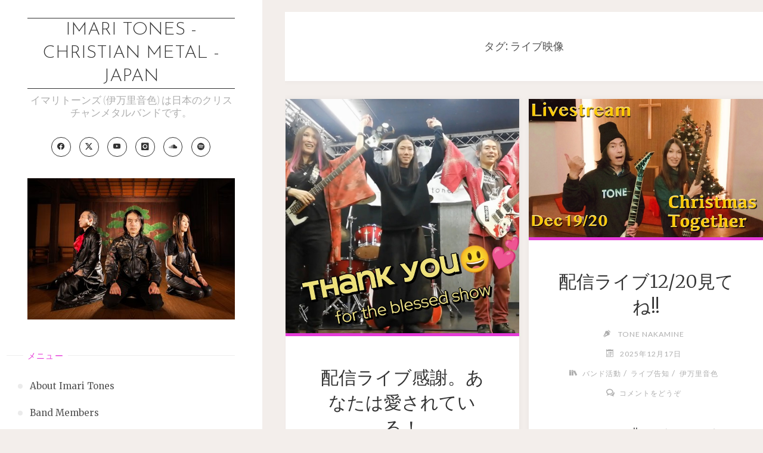

--- FILE ---
content_type: text/html; charset=UTF-8
request_url: https://imaritones.tokyo/tag/%E3%83%A9%E3%82%A4%E3%83%96%E6%98%A0%E5%83%8F/
body_size: 17353
content:
<!DOCTYPE html>
<html lang="ja">
<head>
<meta name="viewport" content="width=device-width, user-scalable=yes, initial-scale=1.0">
<meta http-equiv="X-UA-Compatible" content="IE=edge" /><meta charset="UTF-8">
<link rel="profile" href="https://gmpg.org/xfn/11">
<title>ライブ映像 &#8211; Imari Tones &#8211; Christian Metal &#8211; Japan</title>
<meta name='robots' content='max-image-preview:large' />
<link rel='dns-prefetch' href='//fonts.googleapis.com' />
<link rel="alternate" type="application/rss+xml" title="Imari Tones - Christian Metal - Japan &raquo; フィード" href="https://imaritones.tokyo/feed/" />
<link rel="alternate" type="application/rss+xml" title="Imari Tones - Christian Metal - Japan &raquo; コメントフィード" href="https://imaritones.tokyo/comments/feed/" />
<link rel="alternate" type="application/rss+xml" title="Imari Tones - Christian Metal - Japan &raquo; ライブ映像 タグのフィード" href="https://imaritones.tokyo/tag/%e3%83%a9%e3%82%a4%e3%83%96%e6%98%a0%e5%83%8f/feed/" />
<style id='wp-img-auto-sizes-contain-inline-css'>
img:is([sizes=auto i],[sizes^="auto," i]){contain-intrinsic-size:3000px 1500px}
/*# sourceURL=wp-img-auto-sizes-contain-inline-css */
</style>

<style id='wp-emoji-styles-inline-css'>

	img.wp-smiley, img.emoji {
		display: inline !important;
		border: none !important;
		box-shadow: none !important;
		height: 1em !important;
		width: 1em !important;
		margin: 0 0.07em !important;
		vertical-align: -0.1em !important;
		background: none !important;
		padding: 0 !important;
	}
/*# sourceURL=wp-emoji-styles-inline-css */
</style>
<link rel='stylesheet' id='wp-block-library-css' href='https://imaritones.tokyo/wp-includes/css/dist/block-library/style.min.css?ver=5126a5e13b92b2b6db4367c3109f4a84' media='all' />
<style id='global-styles-inline-css'>
:root{--wp--preset--aspect-ratio--square: 1;--wp--preset--aspect-ratio--4-3: 4/3;--wp--preset--aspect-ratio--3-4: 3/4;--wp--preset--aspect-ratio--3-2: 3/2;--wp--preset--aspect-ratio--2-3: 2/3;--wp--preset--aspect-ratio--16-9: 16/9;--wp--preset--aspect-ratio--9-16: 9/16;--wp--preset--color--black: #000000;--wp--preset--color--cyan-bluish-gray: #abb8c3;--wp--preset--color--white: #ffffff;--wp--preset--color--pale-pink: #f78da7;--wp--preset--color--vivid-red: #cf2e2e;--wp--preset--color--luminous-vivid-orange: #ff6900;--wp--preset--color--luminous-vivid-amber: #fcb900;--wp--preset--color--light-green-cyan: #7bdcb5;--wp--preset--color--vivid-green-cyan: #00d084;--wp--preset--color--pale-cyan-blue: #8ed1fc;--wp--preset--color--vivid-cyan-blue: #0693e3;--wp--preset--color--vivid-purple: #9b51e0;--wp--preset--color--accent-1: #333;--wp--preset--color--accent-2: #e53bd7;--wp--preset--color--sitetext: #555;--wp--preset--color--sitebg: #fff;--wp--preset--gradient--vivid-cyan-blue-to-vivid-purple: linear-gradient(135deg,rgb(6,147,227) 0%,rgb(155,81,224) 100%);--wp--preset--gradient--light-green-cyan-to-vivid-green-cyan: linear-gradient(135deg,rgb(122,220,180) 0%,rgb(0,208,130) 100%);--wp--preset--gradient--luminous-vivid-amber-to-luminous-vivid-orange: linear-gradient(135deg,rgb(252,185,0) 0%,rgb(255,105,0) 100%);--wp--preset--gradient--luminous-vivid-orange-to-vivid-red: linear-gradient(135deg,rgb(255,105,0) 0%,rgb(207,46,46) 100%);--wp--preset--gradient--very-light-gray-to-cyan-bluish-gray: linear-gradient(135deg,rgb(238,238,238) 0%,rgb(169,184,195) 100%);--wp--preset--gradient--cool-to-warm-spectrum: linear-gradient(135deg,rgb(74,234,220) 0%,rgb(151,120,209) 20%,rgb(207,42,186) 40%,rgb(238,44,130) 60%,rgb(251,105,98) 80%,rgb(254,248,76) 100%);--wp--preset--gradient--blush-light-purple: linear-gradient(135deg,rgb(255,206,236) 0%,rgb(152,150,240) 100%);--wp--preset--gradient--blush-bordeaux: linear-gradient(135deg,rgb(254,205,165) 0%,rgb(254,45,45) 50%,rgb(107,0,62) 100%);--wp--preset--gradient--luminous-dusk: linear-gradient(135deg,rgb(255,203,112) 0%,rgb(199,81,192) 50%,rgb(65,88,208) 100%);--wp--preset--gradient--pale-ocean: linear-gradient(135deg,rgb(255,245,203) 0%,rgb(182,227,212) 50%,rgb(51,167,181) 100%);--wp--preset--gradient--electric-grass: linear-gradient(135deg,rgb(202,248,128) 0%,rgb(113,206,126) 100%);--wp--preset--gradient--midnight: linear-gradient(135deg,rgb(2,3,129) 0%,rgb(40,116,252) 100%);--wp--preset--font-size--small: 10px;--wp--preset--font-size--medium: 20px;--wp--preset--font-size--large: 25px;--wp--preset--font-size--x-large: 42px;--wp--preset--font-size--normal: 16px;--wp--preset--font-size--larger: 40px;--wp--preset--spacing--20: 0.44rem;--wp--preset--spacing--30: 0.67rem;--wp--preset--spacing--40: 1rem;--wp--preset--spacing--50: 1.5rem;--wp--preset--spacing--60: 2.25rem;--wp--preset--spacing--70: 3.38rem;--wp--preset--spacing--80: 5.06rem;--wp--preset--shadow--natural: 6px 6px 9px rgba(0, 0, 0, 0.2);--wp--preset--shadow--deep: 12px 12px 50px rgba(0, 0, 0, 0.4);--wp--preset--shadow--sharp: 6px 6px 0px rgba(0, 0, 0, 0.2);--wp--preset--shadow--outlined: 6px 6px 0px -3px rgb(255, 255, 255), 6px 6px rgb(0, 0, 0);--wp--preset--shadow--crisp: 6px 6px 0px rgb(0, 0, 0);}:where(.is-layout-flex){gap: 0.5em;}:where(.is-layout-grid){gap: 0.5em;}body .is-layout-flex{display: flex;}.is-layout-flex{flex-wrap: wrap;align-items: center;}.is-layout-flex > :is(*, div){margin: 0;}body .is-layout-grid{display: grid;}.is-layout-grid > :is(*, div){margin: 0;}:where(.wp-block-columns.is-layout-flex){gap: 2em;}:where(.wp-block-columns.is-layout-grid){gap: 2em;}:where(.wp-block-post-template.is-layout-flex){gap: 1.25em;}:where(.wp-block-post-template.is-layout-grid){gap: 1.25em;}.has-black-color{color: var(--wp--preset--color--black) !important;}.has-cyan-bluish-gray-color{color: var(--wp--preset--color--cyan-bluish-gray) !important;}.has-white-color{color: var(--wp--preset--color--white) !important;}.has-pale-pink-color{color: var(--wp--preset--color--pale-pink) !important;}.has-vivid-red-color{color: var(--wp--preset--color--vivid-red) !important;}.has-luminous-vivid-orange-color{color: var(--wp--preset--color--luminous-vivid-orange) !important;}.has-luminous-vivid-amber-color{color: var(--wp--preset--color--luminous-vivid-amber) !important;}.has-light-green-cyan-color{color: var(--wp--preset--color--light-green-cyan) !important;}.has-vivid-green-cyan-color{color: var(--wp--preset--color--vivid-green-cyan) !important;}.has-pale-cyan-blue-color{color: var(--wp--preset--color--pale-cyan-blue) !important;}.has-vivid-cyan-blue-color{color: var(--wp--preset--color--vivid-cyan-blue) !important;}.has-vivid-purple-color{color: var(--wp--preset--color--vivid-purple) !important;}.has-black-background-color{background-color: var(--wp--preset--color--black) !important;}.has-cyan-bluish-gray-background-color{background-color: var(--wp--preset--color--cyan-bluish-gray) !important;}.has-white-background-color{background-color: var(--wp--preset--color--white) !important;}.has-pale-pink-background-color{background-color: var(--wp--preset--color--pale-pink) !important;}.has-vivid-red-background-color{background-color: var(--wp--preset--color--vivid-red) !important;}.has-luminous-vivid-orange-background-color{background-color: var(--wp--preset--color--luminous-vivid-orange) !important;}.has-luminous-vivid-amber-background-color{background-color: var(--wp--preset--color--luminous-vivid-amber) !important;}.has-light-green-cyan-background-color{background-color: var(--wp--preset--color--light-green-cyan) !important;}.has-vivid-green-cyan-background-color{background-color: var(--wp--preset--color--vivid-green-cyan) !important;}.has-pale-cyan-blue-background-color{background-color: var(--wp--preset--color--pale-cyan-blue) !important;}.has-vivid-cyan-blue-background-color{background-color: var(--wp--preset--color--vivid-cyan-blue) !important;}.has-vivid-purple-background-color{background-color: var(--wp--preset--color--vivid-purple) !important;}.has-black-border-color{border-color: var(--wp--preset--color--black) !important;}.has-cyan-bluish-gray-border-color{border-color: var(--wp--preset--color--cyan-bluish-gray) !important;}.has-white-border-color{border-color: var(--wp--preset--color--white) !important;}.has-pale-pink-border-color{border-color: var(--wp--preset--color--pale-pink) !important;}.has-vivid-red-border-color{border-color: var(--wp--preset--color--vivid-red) !important;}.has-luminous-vivid-orange-border-color{border-color: var(--wp--preset--color--luminous-vivid-orange) !important;}.has-luminous-vivid-amber-border-color{border-color: var(--wp--preset--color--luminous-vivid-amber) !important;}.has-light-green-cyan-border-color{border-color: var(--wp--preset--color--light-green-cyan) !important;}.has-vivid-green-cyan-border-color{border-color: var(--wp--preset--color--vivid-green-cyan) !important;}.has-pale-cyan-blue-border-color{border-color: var(--wp--preset--color--pale-cyan-blue) !important;}.has-vivid-cyan-blue-border-color{border-color: var(--wp--preset--color--vivid-cyan-blue) !important;}.has-vivid-purple-border-color{border-color: var(--wp--preset--color--vivid-purple) !important;}.has-vivid-cyan-blue-to-vivid-purple-gradient-background{background: var(--wp--preset--gradient--vivid-cyan-blue-to-vivid-purple) !important;}.has-light-green-cyan-to-vivid-green-cyan-gradient-background{background: var(--wp--preset--gradient--light-green-cyan-to-vivid-green-cyan) !important;}.has-luminous-vivid-amber-to-luminous-vivid-orange-gradient-background{background: var(--wp--preset--gradient--luminous-vivid-amber-to-luminous-vivid-orange) !important;}.has-luminous-vivid-orange-to-vivid-red-gradient-background{background: var(--wp--preset--gradient--luminous-vivid-orange-to-vivid-red) !important;}.has-very-light-gray-to-cyan-bluish-gray-gradient-background{background: var(--wp--preset--gradient--very-light-gray-to-cyan-bluish-gray) !important;}.has-cool-to-warm-spectrum-gradient-background{background: var(--wp--preset--gradient--cool-to-warm-spectrum) !important;}.has-blush-light-purple-gradient-background{background: var(--wp--preset--gradient--blush-light-purple) !important;}.has-blush-bordeaux-gradient-background{background: var(--wp--preset--gradient--blush-bordeaux) !important;}.has-luminous-dusk-gradient-background{background: var(--wp--preset--gradient--luminous-dusk) !important;}.has-pale-ocean-gradient-background{background: var(--wp--preset--gradient--pale-ocean) !important;}.has-electric-grass-gradient-background{background: var(--wp--preset--gradient--electric-grass) !important;}.has-midnight-gradient-background{background: var(--wp--preset--gradient--midnight) !important;}.has-small-font-size{font-size: var(--wp--preset--font-size--small) !important;}.has-medium-font-size{font-size: var(--wp--preset--font-size--medium) !important;}.has-large-font-size{font-size: var(--wp--preset--font-size--large) !important;}.has-x-large-font-size{font-size: var(--wp--preset--font-size--x-large) !important;}
/*# sourceURL=global-styles-inline-css */
</style>

<style id='classic-theme-styles-inline-css'>
/*! This file is auto-generated */
.wp-block-button__link{color:#fff;background-color:#32373c;border-radius:9999px;box-shadow:none;text-decoration:none;padding:calc(.667em + 2px) calc(1.333em + 2px);font-size:1.125em}.wp-block-file__button{background:#32373c;color:#fff;text-decoration:none}
/*# sourceURL=/wp-includes/css/classic-themes.min.css */
</style>
<link rel='stylesheet' id='verbosa-themefonts-css' href='https://imaritones.tokyo/wp-content/themes/verbosa/resources/fonts/fontfaces.css?ver=1.2.3.1' media='all' />
<link rel='stylesheet' id='verbosa-googlefonts-css' href='//fonts.googleapis.com/css?family=Merriweather%3A%7CJosefin+Sans%3A%7CLato%3A%7CMerriweather%3A100%2C200%2C300%2C400%2C500%2C600%2C700%2C800%2C900%7CJosefin+Sans%3A300%7CLato%3A300%7CMerriweather%3A400%7CLato%3A400%7CMerriweather%3A300&#038;ver=1.2.3.1' media='all' />
<link rel='stylesheet' id='verbosa-main-css' href='https://imaritones.tokyo/wp-content/themes/verbosa/style.css?ver=1.2.3.1' media='all' />
<style id='verbosa-main-inline-css'>
 #content, #colophon-inside { max-width: 1440px; } #sidebar { width: 440px; } #container.two-columns-left .main, #container.two-columns-right .main { width: calc(97% - 440px); } #container.two-columns-left #sidebar-back, #container.two-columns-right #sidebar-back { width: calc( 50% - 280px); min-width: 440px;} html { font-family: Merriweather; font-size: 16px; font-weight: 400; line-height: 2.2; } #site-title { font-family: Josefin Sans; font-size: 200%; font-weight: 300; } #site-description { font-family: Lato; font-size: 110%; font-weight: 300; } #access ul li a { font-family: Merriweather; font-size: 100%; font-weight: 400; } #mobile-menu ul li a { font-family: Merriweather; } .widget-title { font-family: Lato; font-size: 90%; font-weight: 400; } .widget-container { font-family: Merriweather; font-size: 100%; font-weight: 400; } .entry-title, #reply-title { font-family: Merriweather; color: #333; font-size: 200%; font-weight: 300;} h1 { font-size: 2.76em; } h2 { font-size: 2.4em; } h3 { font-size: 2.04em; } h4 { font-size: 1.68em; } h5 { font-size: 1.32em; } h6 { font-size: 0.96em; } h1, h2, h3, h4, h5, h6 { font-family: Merriweather; font-weight: 400; } :root { --verbosa-accent-1: #333; --verbosa-accent-2: #e53bd7; } .verbosa-accent-1 { color: #333; } .verbosa-accent-2 { color: #e53bd7; } .verbosa-accent-1-bg { background-color: #333; } .verbosa-accent-2-bg { background-color: #e53bd7; } body { color: #555; background-color: #F3EEEB; } #nav-toggle, #nav-cancel { color: #555; } #site-title a, #access li { color: #333; } #site-description { color: #AEAEAE; } #access a, #access .dropdown-toggle, #mobile-menu a, #mobile-menu .dropdown-toggle { color: #555; } #access a:hover, #mobile-menu a:hover { color: #e03ad2; } #access li a span:before { background-color: #cccccc; } #access li:hover > a:before { background-color: #e03ad2; } .dropdown-toggle:hover:after { border-color: #AEAEAE;} .searchform:before { background-color: #e53bd7; color: #fff;} #colophon .searchform:before { color: #fff; } article.hentry, .main > div:not(#content-masonry), .comment-header, .main > header, .main > nav#nav-below, .pagination span, .pagination a, #nav-old-below, .content-widget { background-color: #fff; } #sidebar-back, #sidebar, nav#mobile-menu { background-color: #fff; } .pagination a:hover, .pagination span:hover { border-color: #AEAEAE;} #breadcrumbs-container { background-color: #fff;} #colophon { background-color: #fff; } span.entry-format i { color: #AEAEAE; border-color: #AEAEAE;} span.entry-format i:hover { color: #e53bd7; } .entry-format > i:before { color: #AEAEAE;} .entry-content blockquote::before, .entry-content blockquote::after { color: rgba(85,85,85,0.1); } a { color: #333; } a:hover, .entry-meta span a:hover, .widget-title span, .comments-link a:hover { color: #e53bd7; } .entry-meta a { background-image: linear-gradient(to bottom, #e53bd7 0%, #e53bd7 100%);} .entry-title a { background-image: linear-gradient(to bottom, #333 0%, #333 100%);} .author-info .author-avatar img { border-color: #eeeeee; background-color: #fff ;} #footer a, .page-title strong { color: #333; } #footer a:hover { color: #e53bd7; } .socials a { border-color: #333;} .socials a:before { color: #333; } .socials a:after { background-color: #e53bd7; } #commentform { } #toTop .icon-back2top:before { color: #333; } #toTop:hover .icon-back2top:before { color: #e53bd7; } .page-link a:hover { background: #e53bd7; color: #F3EEEB; } .page-link > span > em { background-color: #eeeeee; } .verbosa-caption-one .main .wp-caption .wp-caption-text { border-color: #eeeeee; } .verbosa-caption-two .main .wp-caption .wp-caption-text { background-color: #f5f5f5; } .verbosa-image-one .entry-content img[class*="align"], .verbosa-image-one .entry-summary img[class*="align"], .verbosa-image-two .entry-content img[class*='align'], .verbosa-image-two .entry-summary img[class*='align'] { border-color: #eeeeee; } .verbosa-image-five .entry-content img[class*='align'], .verbosa-image-five .entry-summary img[class*='align'] { border-color: #e53bd7; } /* diffs */ #sidebar .searchform { border-color: #eeeeee; } #colophon .searchform { border-color: #eeeeee; } .main .searchform { border-color: #eeeeee; background-color: #fff;} .searchform .searchsubmit { color: #AEAEAE;} .socials a:after { color: #fff;} #breadcrumbs-nav .icon-angle-right::before, .entry-meta span, .entry-meta span a, .entry-utility span, .entry-meta time, .comment-meta a, .entry-meta .icon-metas:before, a.continue-reading-link { color: #AEAEAE; font-size: 90%; font-weight: 400; } .entry-meta span, .entry-meta span a, .entry-utility span, .entry-meta time, .comment-meta a, a.continue-reading-link { font-family: Lato; } a.continue-reading-link { background-color: #e53bd7; color: #fff; } a.continue-reading-link:hover { background-color: #333; } .comment-form > p:before { color: #AEAEAE; } .comment-form > p:hover:before { color: #e53bd7; } code, #nav-below .nav-previous a:before, #nav-below .nav-next a:before { background-color: #eeeeee; } #nav-below .nav-previous a:hover:before, #nav-below .nav-next a:hover:before { background-color: #dddddd; } #nav-below em { color: #AEAEAE;} #nav-below > div:before { border-color: #eeeeee; background-color: #fff;} #nav-below > div:hover:before { border-color: #dddddd; background-color: #dddddd;} pre, article .author-info, .comment-author, #nav-comments, .page-link, .commentlist .comment-body, .commentlist .pingback, .commentlist img.avatar { border-color: #eeeeee; } #sidebar .widget-title span { background-color: #fff; } #sidebar .widget-title:after { background-color: #eeeeee; } #site-copyright, #footer { border-color: #eeeeee; } #colophon .widget-title span { background-color: #fff; } #colophon .widget-title:after { background-color: #eeeeee; } select, input[type], textarea { color: #555; /*background-color: #f5f5f5;*/ } input[type="submit"], input[type="reset"] { background-color: #333; color: #fff; } input[type="submit"]:hover, input[type="reset"]:hover { background-color: #e53bd7; } select, input[type], textarea { border-color: #e9e9e9; } input[type]:hover, textarea:hover, input[type]:focus, textarea:focus { /*background-color: rgba(245,245,245,0.65);*/ border-color: #cdcdcd; } hr { background-color: #e9e9e9; } #toTop { background-color: rgba(250,250,250,0.8) } /* gutenberg */ .wp-block-image.alignwide, .wp-block-image.alignfull { margin-left: -11rem; margin-right: -11rem; } .wp-block-image.alignwide img, .wp-block-image.alignfull img { width: 100%; max-width: 100%; } .has-accent-1-color, .has-accent-1-color:hover { color: #333; } .has-accent-2-color, .has-accent-2-color:hover { color: #e53bd7; } .has-sitetext-color, .has-sitetext-color:hover { color: #555; } .has-sitebg-color, .has-sitebg-color:hover { color: #fff; } .has-accent-1-background-color { background-color: #333; } .has-accent-2-background-color { background-color: #e53bd7; } .has-sitetext-background-color { background-color: #555; } .has-sitebg-background-color { background-color: #fff; } .has-small-font-size { font-size: 10px; } .has-regular-font-size { font-size: 16px; } .has-large-font-size { font-size: 25px; } .has-larger-font-size { font-size: 40px; } .has-huge-font-size { font-size: 40px; } .main .entry-content, .main .entry-summary { text-align: inherit; } .main p, .main ul, .main ol, .main dd, .main pre, .main hr { margin-bottom: 1.5em; } .main p { text-indent: 0em; } .main a.post-featured-image { background-position: center center; } .main .featured-bar { height: 5px; background-color: #e53bd7;} .main .featured-bar:before { background-color: #333;} .main { margin-top: 20px; } .verbosa-cropped-featured .main .post-thumbnail-container { height: 400px; } .verbosa-responsive-featured .main .post-thumbnail-container { max-height: 400px; height: auto; } article.hentry, #breadcrumbs-nav, .verbosa-magazine-one #content-masonry article.hentry, .verbosa-magazine-one .pad-container { padding-left: 12%; padding-right: 12%; } .verbosa-magazine-two #content-masonry article.hentry, .verbosa-magazine-two .pad-container, .with-masonry.verbosa-magazine-two #breadcrumbs-nav { padding-left: 5.71%; padding-right: 5.71%; } .verbosa-magazine-three #content-masonry article.hentry, .verbosa-magazine-three .pad-container, .with-masonry.verbosa-magazine-three #breadcrumbs-nav { padding-left: 3.87%; padding-right: 3.87%; } article.hentry .post-thumbnail-container { margin-left: -18%; margin-right: -18%; width: 136%; } #branding img.header-image { max-height: 250px; } .lp-staticslider .staticslider-caption-title, .seriousslider.seriousslider-theme .seriousslider-caption-title { font-family: Josefin Sans; /* font-weight: 300; */ } .lp-staticslider .staticslider-caption-text, .seriousslider.seriousslider-theme .seriousslider-caption-text { font-family: Lato; font-weight: 300; } a[class^="staticslider-button"] { font-family: Lato; font-size: 90%; font-weight: 400; } .lp-text-overlay, .lp-text { background-color: #fff; } .lp-staticslider .staticslider-caption, .seriousslider.seriousslider-theme .seriousslider-caption, .verbosa-landing-page .lp-text-inside, .verbosa-landing-page .lp-posts-inside, .verbosa-landing-page .lp-page-inside, .verbosa-landing-page .content-widget { max-width: 1440px; } .verbosa-landing-page .content-widget { margin: 0 auto; } a.staticslider-button-1 { color: #fff; border-color: #e53bd7; background-color: #e53bd7; } a.staticslider-button-1:hover { color: #e53bd7; } a.staticslider-button-2 { border-color: #fff; background-color: #fff; color: #555; } .staticslider-button-2:hover { color: #fff; background-color: transparent; } 
/*# sourceURL=verbosa-main-inline-css */
</style>
<link rel='stylesheet' id='cryout-serious-slider-style-css' href='https://imaritones.tokyo/wp-content/plugins/cryout-serious-slider/resources/style.css?ver=1.2.7' media='all' />
<script src="https://imaritones.tokyo/wp-includes/js/jquery/jquery.min.js?ver=3.7.1" id="jquery-core-js"></script>
<script src="https://imaritones.tokyo/wp-includes/js/jquery/jquery-migrate.min.js?ver=3.4.1" id="jquery-migrate-js"></script>
<script src="https://imaritones.tokyo/wp-content/plugins/cryout-serious-slider/resources/jquery.mobile.custom.min.js?ver=1.2.7" id="cryout-serious-slider-jquerymobile-js"></script>
<script src="https://imaritones.tokyo/wp-content/plugins/cryout-serious-slider/resources/slider.js?ver=1.2.7" id="cryout-serious-slider-script-js"></script>
<link rel="https://api.w.org/" href="https://imaritones.tokyo/wp-json/" /><link rel="alternate" title="JSON" type="application/json" href="https://imaritones.tokyo/wp-json/wp/v2/tags/284" /><style>.recentcomments a{display:inline !important;padding:0 !important;margin:0 !important;}</style><link rel="icon" href="https://imaritones.tokyo/wp-content/uploads/2019/07/cropped-190610_ImariTones018_square1024-32x32.jpg" sizes="32x32" />
<link rel="icon" href="https://imaritones.tokyo/wp-content/uploads/2019/07/cropped-190610_ImariTones018_square1024-192x192.jpg" sizes="192x192" />
<link rel="apple-touch-icon" href="https://imaritones.tokyo/wp-content/uploads/2019/07/cropped-190610_ImariTones018_square1024-180x180.jpg" />
<meta name="msapplication-TileImage" content="https://imaritones.tokyo/wp-content/uploads/2019/07/cropped-190610_ImariTones018_square1024-270x270.jpg" />
</head>

<body data-rsssl=1 class="archive tag tag-284 wp-embed-responsive wp-theme-verbosa verbosa-image-one verbosa-caption-two verbosa-responsive-featured verbosa-magazine-two verbosa-magazine-layout verbosa-comhide-in-posts verbosa-comment-placeholder verbosa-elementshadow" itemscope itemtype="http://schema.org/WebPage">
			<a class="skip-link screen-reader-text" href="#main" title="コンテンツへスキップ"> コンテンツへスキップ </a>
			<div id="site-wrapper">

		<div id="content" class="cryout">
			
	<div id="container" class="two-columns-left">
			<div id="sidebar">

		<header id="header"  itemscope itemtype="http://schema.org/WPHeader">
			<nav id="mobile-menu">
				<div><ul id="mobile-nav" class=""><li id="menu-item-27" class="menu-item menu-item-type-post_type menu-item-object-page menu-item-27"><a href="https://imaritones.tokyo/about-imari-tones/"><span>About Imari Tones</span></a></li>
<li id="menu-item-1372" class="menu-item menu-item-type-post_type menu-item-object-page menu-item-1372"><a href="https://imaritones.tokyo/imari-tones-band-members/"><span>Band Members</span></a></li>
<li id="menu-item-194" class="menu-item menu-item-type-post_type menu-item-object-page menu-item-194"><a href="https://imaritones.tokyo/imari-tones-discography/"><span>Discography</span></a></li>
<li id="menu-item-618" class="menu-item menu-item-type-custom menu-item-object-custom menu-item-618"><a href="https://imaritones.net/imari-tones-music-videos/"><span>Music Videos</span></a></li>
<li id="menu-item-560" class="menu-item menu-item-type-post_type menu-item-object-page menu-item-560"><a href="https://imaritones.tokyo/history/"><span>Band History</span></a></li>
<li id="menu-item-2590" class="menu-item menu-item-type-post_type menu-item-object-page menu-item-2590"><a href="https://imaritones.tokyo/liveschedule/"><span>ライブスケジュール</span></a></li>
<li id="menu-item-619" class="menu-item menu-item-type-custom menu-item-object-custom menu-item-619"><a href="https://imaritones.net/imari-tones-song-lyrics/"><span>Song Lyrics 歌詞</span></a></li>
<li id="menu-item-633" class="menu-item menu-item-type-custom menu-item-object-custom menu-item-633"><a href="https://imaritones.net/imari-tones-photos/"><span>Photos 写真</span></a></li>
<li id="menu-item-28" class="menu-item menu-item-type-custom menu-item-object-custom menu-item-28"><a target="_blank" href="https://imaritones.bandcamp.com/"><span>Bandcamp 音楽ストア</span></a></li>
<li id="menu-item-52" class="menu-item menu-item-type-custom menu-item-object-custom menu-item-52"><a href="https://imaritones.net/"><span>English Site</span></a></li>
<li id="menu-item-684" class="menu-item menu-item-type-post_type menu-item-object-page menu-item-684"><a href="https://imaritones.tokyo/%e3%82%b3%e3%83%b3%e3%82%bf%e3%82%af%e3%83%88/"><span>コンタクト</span></a></li>
<li id="menu-item-2610" class="menu-item menu-item-type-custom menu-item-object-custom menu-item-2610"><a href="https://imaritones.net/selfwiki/"><span>Self-wiki (英語版)</span></a></li>
</ul></div>				<button type="button" id="nav-cancel"><i class="icon-cross"></i></button>
			</nav>
			<div id="branding" role="banner">
									<button type="button" id="nav-toggle"><span>&nbsp;</span></button>
								<div itemprop="headline" id="site-title"><span> <a href="https://imaritones.tokyo/" title="イマリトーンズ (伊万里音色) は日本のクリスチャンメタルバンドです。" rel="home">Imari Tones - Christian Metal - Japan</a> </span></div><span id="site-description"  itemprop="description" >イマリトーンズ (伊万里音色) は日本のクリスチャンメタルバンドです。</span><nav id="sheader_below" class="socials"><a target="_blank" href="https://www.facebook.com/imaritones"  class="menu-item menu-item-type-custom menu-item-object-custom menu-item-13"><span>Imari Tones Facebook</span></a><a target="_blank" href="https://twitter.com/imaritones"  class="menu-item menu-item-type-custom menu-item-object-custom menu-item-12"><span>Imari Tones Twitter</span></a><a target="_blank" href="https://www.youtube.com/user/imaritones"  class="menu-item menu-item-type-custom menu-item-object-custom menu-item-14"><span>Imari Tones YouTube</span></a><a target="_blank" href="https://www.instagram.com/imaritones/"  class="menu-item menu-item-type-custom menu-item-object-custom menu-item-15"><span>Imari Tones Instagram</span></a><a target="_blank" href="https://soundcloud.com/imaritones"  class="menu-item menu-item-type-custom menu-item-object-custom menu-item-16"><span>Imari Tones SoundCloud</span></a><a target="_blank" href="http://open.spotify.com/artist/49VWXvhx8pbdBPnN1xqyLh"  class="menu-item menu-item-type-custom menu-item-object-custom menu-item-17"><span>Imari Tones Spotify</span></a></nav>								<img class="header-image" alt="タグ: &lt;span&gt;ライブ映像&lt;/span&gt;" src="https://imaritones.tokyo/wp-content/uploads/2021/03/cropped-ImariTones_2021_1934-Edit_440-1.jpg" />
					<div class="branding-spacer"></div>
				
<aside id="primary" class="widget-area sidey"  itemscope itemtype="http://schema.org/WPSideBar">
	
	
	</aside>

									<nav id="access" role="navigation"  aria-label="Primary Menu"  itemscope itemtype="http://schema.org/SiteNavigationElement">
						<h3 class="widget-title menu-title"><span>メニュー</span></h3>
							<div><ul id="prime_nav" class=""><li class="menu-item menu-item-type-post_type menu-item-object-page menu-item-27"><a href="https://imaritones.tokyo/about-imari-tones/"><span>About Imari Tones</span></a></li>
<li class="menu-item menu-item-type-post_type menu-item-object-page menu-item-1372"><a href="https://imaritones.tokyo/imari-tones-band-members/"><span>Band Members</span></a></li>
<li class="menu-item menu-item-type-post_type menu-item-object-page menu-item-194"><a href="https://imaritones.tokyo/imari-tones-discography/"><span>Discography</span></a></li>
<li class="menu-item menu-item-type-custom menu-item-object-custom menu-item-618"><a href="https://imaritones.net/imari-tones-music-videos/"><span>Music Videos</span></a></li>
<li class="menu-item menu-item-type-post_type menu-item-object-page menu-item-560"><a href="https://imaritones.tokyo/history/"><span>Band History</span></a></li>
<li class="menu-item menu-item-type-post_type menu-item-object-page menu-item-2590"><a href="https://imaritones.tokyo/liveschedule/"><span>ライブスケジュール</span></a></li>
<li class="menu-item menu-item-type-custom menu-item-object-custom menu-item-619"><a href="https://imaritones.net/imari-tones-song-lyrics/"><span>Song Lyrics 歌詞</span></a></li>
<li class="menu-item menu-item-type-custom menu-item-object-custom menu-item-633"><a href="https://imaritones.net/imari-tones-photos/"><span>Photos 写真</span></a></li>
<li class="menu-item menu-item-type-custom menu-item-object-custom menu-item-28"><a target="_blank" href="https://imaritones.bandcamp.com/"><span>Bandcamp 音楽ストア</span></a></li>
<li class="menu-item menu-item-type-custom menu-item-object-custom menu-item-52"><a href="https://imaritones.net/"><span>English Site</span></a></li>
<li class="menu-item menu-item-type-post_type menu-item-object-page menu-item-684"><a href="https://imaritones.tokyo/%e3%82%b3%e3%83%b3%e3%82%bf%e3%82%af%e3%83%88/"><span>コンタクト</span></a></li>
<li class="menu-item menu-item-type-custom menu-item-object-custom menu-item-2610"><a href="https://imaritones.net/selfwiki/"><span>Self-wiki (英語版)</span></a></li>
</ul></div>					</nav><!-- #access -->
				
			</div><!-- #branding -->
		</header><!-- #header -->

		
<aside id="secondary" class="widget-area sidey"  itemscope itemtype="http://schema.org/WPSideBar">

		<section id="categories-2" class="widget-container widget_categories"><h3 class="widget-title"><span>カテゴリー</span></h3>
			<ul>
					<li class="cat-item cat-item-549"><a href="https://imaritones.tokyo/category/aa-%e3%83%a1%e3%83%8b%e3%83%a5%e3%83%bc%e3%83%9a%e3%83%bc%e3%82%b8/">AA-メニューページ</a>
</li>
	<li class="cat-item cat-item-29"><a href="https://imaritones.tokyo/category/calling-records/">Calling Records</a>
</li>
	<li class="cat-item cat-item-9"><a href="https://imaritones.tokyo/category/faith%e4%bf%a1%e4%bb%b0/">Faith(信仰)</a>
</li>
	<li class="cat-item cat-item-475"><a href="https://imaritones.tokyo/category/patreon/">Patreon</a>
</li>
	<li class="cat-item cat-item-84"><a href="https://imaritones.tokyo/category/the-road-to-nabeshima/">The Road To Nabeshima</a>
</li>
	<li class="cat-item cat-item-1"><a href="https://imaritones.tokyo/category/uncategorized/">Uncategorized</a>
</li>
	<li class="cat-item cat-item-12"><a href="https://imaritones.tokyo/category/%e3%82%a2%e3%82%b3%e3%83%bc%e3%82%b9%e3%83%86%e3%82%a3%e3%83%83%e3%82%af/">アコースティック</a>
</li>
	<li class="cat-item cat-item-6"><a href="https://imaritones.tokyo/category/%e3%82%a6%e3%82%a7%e3%83%96%e3%82%b5%e3%82%a4%e3%83%88/">ウェブサイト</a>
</li>
	<li class="cat-item cat-item-15"><a href="https://imaritones.tokyo/category/%e3%82%ae%e3%82%bf%e3%83%bc/">ギターおよびベース</a>
</li>
	<li class="cat-item cat-item-22"><a href="https://imaritones.tokyo/category/%e3%82%b5%e3%82%a4%e3%83%89%e3%83%97%e3%83%ad%e3%82%b8%e3%82%a7%e3%82%af%e3%83%88/">サイドプロジェクト</a>
</li>
	<li class="cat-item cat-item-5"><a href="https://imaritones.tokyo/category/%e3%81%9f%e3%81%a0%e3%81%ae%e6%97%a5%e8%a8%98/">ただの日記</a>
</li>
	<li class="cat-item cat-item-695"><a href="https://imaritones.tokyo/category/%e3%83%8b%e3%83%a5%e3%83%bc%e3%83%aa%e3%83%aa%e3%83%bc%e3%82%b9/">ニューリリース</a>
</li>
	<li class="cat-item cat-item-11"><a href="https://imaritones.tokyo/category/%e3%83%90%e3%83%b3%e3%83%89%e6%b4%bb%e5%8b%95/">バンド活動</a>
</li>
	<li class="cat-item cat-item-14"><a href="https://imaritones.tokyo/category/%e3%83%95%e3%82%a7%e3%82%a4%e3%83%90%e3%83%aa%e3%83%83%e3%83%88%e3%82%b7%e3%83%b3%e3%82%b0%e3%82%b9/">フェイバリットシングス</a>
</li>
	<li class="cat-item cat-item-16"><a href="https://imaritones.tokyo/category/%e3%83%95%e3%82%a7%e3%82%a4%e3%83%90%e3%83%aa%e3%83%83%e3%83%88%e3%83%9f%e3%83%a5%e3%83%bc%e3%82%b8%e3%83%83%e3%82%af/">フェイバリットミュージック</a>
</li>
	<li class="cat-item cat-item-13"><a href="https://imaritones.tokyo/category/%e3%83%a9%e3%82%a4%e3%83%96%e5%91%8a%e7%9f%a5/">ライブ告知</a>
</li>
	<li class="cat-item cat-item-28"><a href="https://imaritones.tokyo/category/%e3%83%a9%e3%82%a4%e3%83%96%e5%a0%b1%e5%91%8a/">ライブ報告</a>
</li>
	<li class="cat-item cat-item-712"><a href="https://imaritones.tokyo/category/%e3%83%ac%e3%82%ac%e3%82%b7%e3%83%bc/">レガシー</a>
</li>
	<li class="cat-item cat-item-49"><a href="https://imaritones.tokyo/category/%e3%83%ac%e3%82%b3%e3%83%bc%e3%83%87%e3%82%a3%e3%83%b3%e3%82%b0/">レコーディング</a>
</li>
	<li class="cat-item cat-item-17"><a href="https://imaritones.tokyo/category/%e4%bc%8a%e4%b8%87%e9%87%8c%e9%9f%b3%e8%89%b2/">伊万里音色</a>
</li>
	<li class="cat-item cat-item-19"><a href="https://imaritones.tokyo/category/%e6%a9%9f%e6%9d%90/">楽器、機材、録音機材</a>
</li>
	<li class="cat-item cat-item-30"><a href="https://imaritones.tokyo/category/%e9%81%8e%e5%8e%bb%e6%97%a5%e8%a8%982008-2018/">過去日記(2008-2018)</a>
</li>
			</ul>

			</section>
		<section id="recent-posts-2" class="widget-container widget_recent_entries">
		<h3 class="widget-title"><span>最近の投稿</span></h3>
		<ul>
											<li>
					<a href="https://imaritones.tokyo/2026/01/08/r-i-p-his-america/">R.I.P. His America</a>
									</li>
											<li>
					<a href="https://imaritones.tokyo/2026/01/08/%e6%9c%aa%e5%85%ac%e9%96%8b%e3%83%a1%e3%83%83%e3%82%bb%e3%83%bc%e3%82%b8%e3%83%93%e3%83%87%e3%82%aa/">未公開メッセージビデオ</a>
									</li>
											<li>
					<a href="https://imaritones.tokyo/2026/01/08/evh%e5%95%93%e7%a4%ba%e3%82%a2%e3%83%a9%e3%82%a4%e3%83%96/">EVH啓示アライブ</a>
									</li>
											<li>
					<a href="https://imaritones.tokyo/2026/01/08/%e7%bf%bb%e8%a8%b3%e3%81%ae%e5%90%91%e3%81%93%e3%81%86%e3%81%ae%e7%9c%9f%e5%ae%9f/">翻訳の向こうの真実</a>
									</li>
											<li>
					<a href="https://imaritones.tokyo/2025/12/31/2025%e7%b7%a0%e3%82%81%e3%81%8f%e3%81%8f%e3%82%8a%e3%83%8e%e3%83%bc%e3%83%95%e3%82%a3%e3%83%ab%e3%82%bf%e3%83%bc/">2025締めくくりノーフィルター</a>
									</li>
					</ul>

		</section>
	</aside>
		
<aside id="tertiary" class="widget-area sidey"  itemscope itemtype="http://schema.org/WPSideBar">
	
	
	</aside>

			<footer id="footer" role="contentinfo"  itemscope itemtype="http://schema.org/WPFooter">
		<div id="footer-inside">
			<div id="site-copyright"></div><div style="display:block;float:none;clear:both;font-size: .9em;">Powered by<a target="_blank" href="http://www.cryoutcreations.eu/wordpress-themes/verbosa" title="Verbosa WordPress Theme by Cryout Creations"> Verbosa</a> &amp; <a target="_blank" href="http://wordpress.org/" title="セマンティックなパブリッシングツール">  WordPress</a>.</div>		</div> <!-- #footer-inside -->
	</footer><!-- #footer -->

		</div><!--sidebar-->
		<div id="sidebar-back"></div>
		<main id="main" class="main">
			
			
				<header class="page-header pad-container"  itemscope itemtype="http://schema.org/WebPageElement">
					<h1 class="page-title"  itemprop="headline">タグ: <span>ライブ映像</span></h1>				</header><!-- .page-header -->
				
				<div id="content-masonry" class="content-masonry"  itemscope itemtype="http://schema.org/Blog">
					
<article id="post-4196" class="post-4196 post type-post status-publish format-standard has-post-thumbnail hentry category-faith category-28 category-17 tag-241 tag-73 tag-242 tag-284 tag-570 tag-417 tag-239 tag-380" itemscope itemtype="http://schema.org/BlogPosting" itemprop="blogPost">
			<div class="post-thumbnail-container"  itemprop="image" itemscope itemtype="http://schema.org/ImageObject">
			<a href="https://imaritones.tokyo/2025/12/23/%e9%85%8d%e4%bf%a1%e3%83%a9%e3%82%a4%e3%83%96%e6%84%9f%e8%ac%9d%e3%80%82%e3%81%82%e3%81%aa%e3%81%9f%e3%81%af%e6%84%9b%e3%81%95%e3%82%8c%e3%81%a6%e3%81%84%e3%82%8b%ef%bc%81/" title="配信ライブ感謝。あなたは愛されている！"
				 style="background-image: url(https://imaritones.tokyo/wp-content/uploads/2025/12/retouch_2025122122545720_web99-1440x1439.jpg)"  class="post-featured-image"  tabindex="-1">
			</a>
			<a class="responsive-featured-image" href="https://imaritones.tokyo/2025/12/23/%e9%85%8d%e4%bf%a1%e3%83%a9%e3%82%a4%e3%83%96%e6%84%9f%e8%ac%9d%e3%80%82%e3%81%82%e3%81%aa%e3%81%9f%e3%81%af%e6%84%9b%e3%81%95%e3%82%8c%e3%81%a6%e3%81%84%e3%82%8b%ef%bc%81/" title="配信ライブ感謝。あなたは愛されている！" tabindex="-1">
				<img class="post-featured-image" alt="配信ライブ感謝。あなたは愛されている！"  itemprop="url" src="https://imaritones.tokyo/wp-content/uploads/2025/12/retouch_2025122122545720_web99-1440x1439.jpg" />
			</a>

			<meta itemprop="width" content="1440">
			<meta itemprop="height" content="1439">
		</div>
		<div class="featured-bar"></div>

	<header class="entry-header">
								<h2 class="entry-title" itemprop="headline">
											<a href="https://imaritones.tokyo/2025/12/23/%e9%85%8d%e4%bf%a1%e3%83%a9%e3%82%a4%e3%83%96%e6%84%9f%e8%ac%9d%e3%80%82%e3%81%82%e3%81%aa%e3%81%9f%e3%81%af%e6%84%9b%e3%81%95%e3%82%8c%e3%81%a6%e3%81%84%e3%82%8b%ef%bc%81/"  itemprop="mainEntityOfPage" rel="bookmark">配信ライブ感謝。あなたは愛されている！</a></h2>
		<div class="entry-meta">
			<span class="author vcard" itemscope itemtype="http://schema.org/Person" itemprop="author">
				<i class="icon-pen icon-metas" title="投稿者"></i>
				<a class="url fn n" href="https://imaritones.tokyo/author/takahironakamine/" title="Tone Nakamine のすべての投稿を表示" itemprop="url">
					<em itemprop="name">Tone Nakamine</em>
				</a>
			</span>
		<span class="onDate date" >
			<i class="icon-calendar icon-metas" title="日付"></i>
			<time class="published" datetime="2025-12-23T00:55:47+09:00"  itemprop="datePublished">2025年12月23日</time>
			<time class="updated" datetime="2025-12-23T00:55:47+09:00"  itemprop="dateModified">2025年12月23日</time>
		</span>
		<span class="bl_categ" >
					<i class="icon-books icon-metas" title="カテゴリー"></i><a href="https://imaritones.tokyo/category/faith%e4%bf%a1%e4%bb%b0/" rel="category tag">Faith(信仰)</a> / <a href="https://imaritones.tokyo/category/%e3%83%a9%e3%82%a4%e3%83%96%e5%a0%b1%e5%91%8a/" rel="category tag">ライブ報告</a> / <a href="https://imaritones.tokyo/category/%e4%bc%8a%e4%b8%87%e9%87%8c%e9%9f%b3%e8%89%b2/" rel="category tag">伊万里音色</a></span><span class="comments-link"><i class="icon-bubbles4 icon-metas" title="コメント"></i><strong><a href="https://imaritones.tokyo/2025/12/23/%e9%85%8d%e4%bf%a1%e3%83%a9%e3%82%a4%e3%83%96%e6%84%9f%e8%ac%9d%e3%80%82%e3%81%82%e3%81%aa%e3%81%9f%e3%81%af%e6%84%9b%e3%81%95%e3%82%8c%e3%81%a6%e3%81%84%e3%82%8b%ef%bc%81/#respond">コメントをどうぞ</a></strong></span>		</div><!-- .entry-meta -->

	</header><!-- .entry-header -->

	
			<div class="entry-summary"  itemprop="description">
				<p>&nbsp; &nbsp; ライブストリームショウ、ストリーミングライブ、配信ライブ、どういう言い方が正しいのかわかりませんが、ストリーミングショウやってきました。 見ていただいた方、覗いていただいた方、応援していただい &hellip;</p>
			</div><!-- .entry-summary -->
			<footer class="post-continue-container">
				<a class="continue-reading-link" href="https://imaritones.tokyo/2025/12/23/%e9%85%8d%e4%bf%a1%e3%83%a9%e3%82%a4%e3%83%96%e6%84%9f%e8%ac%9d%e3%80%82%e3%81%82%e3%81%aa%e3%81%9f%e3%81%af%e6%84%9b%e3%81%95%e3%82%8c%e3%81%a6%e3%81%84%e3%82%8b%ef%bc%81/"><span>Continue reading</span><em class="screen-reader-text">"配信ライブ感謝。あなたは愛されている！"</em><i class="icon-arrow-right2"></i></a>			</footer>

		

	<span class="schema-publisher" itemprop="publisher" itemscope itemtype="https://schema.org/Organization">
         <span itemprop="logo" itemscope itemtype="https://schema.org/ImageObject">
           <meta itemprop="url" content="https://imaritones.tokyo">
         </span>
         <meta itemprop="name" content="Imari Tones &#8211; Christian Metal &#8211; Japan">
    </span>
<link itemprop="mainEntityOfPage" href="https://imaritones.tokyo/%e9%85%8d%e4%bf%a1%e3%83%a9%e3%82%a4%e3%83%96%e6%84%9f%e8%ac%9d%e3%80%82%e3%81%82%e3%81%aa%e3%81%9f%e3%81%af%e6%84%9b%e3%81%95%e3%82%8c%e3%81%a6%e3%81%84%e3%82%8b%ef%bc%81/" /></article><!-- #post-4196 -->


<article id="post-4177" class="post-4177 post type-post status-publish format-standard has-post-thumbnail hentry category-11 category-13 category-17 tag-32 tag-284 tag-570 tag-186" itemscope itemtype="http://schema.org/BlogPosting" itemprop="blogPost">
			<div class="post-thumbnail-container"  itemprop="image" itemscope itemtype="http://schema.org/ImageObject">
			<a href="https://imaritones.tokyo/2025/12/17/%e9%85%8d%e4%bf%a1%e3%83%a9%e3%82%a4%e3%83%9612-20%e8%a6%8b%e3%81%a6%e3%81%ad/" title="配信ライブ12/20見てね!!"
				 style="background-image: url(https://imaritones.tokyo/wp-content/uploads/2025/12/LiveStreamPR_BP_20251130190336454_web99-1440x846.jpg)"  class="post-featured-image"  tabindex="-1">
			</a>
			<a class="responsive-featured-image" href="https://imaritones.tokyo/2025/12/17/%e9%85%8d%e4%bf%a1%e3%83%a9%e3%82%a4%e3%83%9612-20%e8%a6%8b%e3%81%a6%e3%81%ad/" title="配信ライブ12/20見てね!!" tabindex="-1">
				<img class="post-featured-image" alt="配信ライブ12/20見てね!!"  itemprop="url" src="https://imaritones.tokyo/wp-content/uploads/2025/12/LiveStreamPR_BP_20251130190336454_web99-1440x846.jpg" />
			</a>

			<meta itemprop="width" content="1440">
			<meta itemprop="height" content="846">
		</div>
		<div class="featured-bar"></div>

	<header class="entry-header">
								<h2 class="entry-title" itemprop="headline">
											<a href="https://imaritones.tokyo/2025/12/17/%e9%85%8d%e4%bf%a1%e3%83%a9%e3%82%a4%e3%83%9612-20%e8%a6%8b%e3%81%a6%e3%81%ad/"  itemprop="mainEntityOfPage" rel="bookmark">配信ライブ12/20見てね!!</a></h2>
		<div class="entry-meta">
			<span class="author vcard" itemscope itemtype="http://schema.org/Person" itemprop="author">
				<i class="icon-pen icon-metas" title="投稿者"></i>
				<a class="url fn n" href="https://imaritones.tokyo/author/takahironakamine/" title="Tone Nakamine のすべての投稿を表示" itemprop="url">
					<em itemprop="name">Tone Nakamine</em>
				</a>
			</span>
		<span class="onDate date" >
			<i class="icon-calendar icon-metas" title="日付"></i>
			<time class="published" datetime="2025-12-17T02:22:02+09:00"  itemprop="datePublished">2025年12月17日</time>
			<time class="updated" datetime="2025-12-17T02:22:02+09:00"  itemprop="dateModified">2025年12月17日</time>
		</span>
		<span class="bl_categ" >
					<i class="icon-books icon-metas" title="カテゴリー"></i><a href="https://imaritones.tokyo/category/%e3%83%90%e3%83%b3%e3%83%89%e6%b4%bb%e5%8b%95/" rel="category tag">バンド活動</a> / <a href="https://imaritones.tokyo/category/%e3%83%a9%e3%82%a4%e3%83%96%e5%91%8a%e7%9f%a5/" rel="category tag">ライブ告知</a> / <a href="https://imaritones.tokyo/category/%e4%bc%8a%e4%b8%87%e9%87%8c%e9%9f%b3%e8%89%b2/" rel="category tag">伊万里音色</a></span><span class="comments-link"><i class="icon-bubbles4 icon-metas" title="コメント"></i><strong><a href="https://imaritones.tokyo/2025/12/17/%e9%85%8d%e4%bf%a1%e3%83%a9%e3%82%a4%e3%83%9612-20%e8%a6%8b%e3%81%a6%e3%81%ad/#respond">コメントをどうぞ</a></strong></span>		</div><!-- .entry-meta -->

	</header><!-- .entry-header -->

	
			<div class="entry-summary"  itemprop="description">
				<p>&nbsp; メリークリスマス!! ウェブサイトを更新するのをしばらく忘れていました。とても忙しかったから。 忙しかったいちばんの理由は、それは僕たちが新しいEPを作っていたから。 必死でレコーディングに取り組んでいまし &hellip;</p>
			</div><!-- .entry-summary -->
			<footer class="post-continue-container">
				<a class="continue-reading-link" href="https://imaritones.tokyo/2025/12/17/%e9%85%8d%e4%bf%a1%e3%83%a9%e3%82%a4%e3%83%9612-20%e8%a6%8b%e3%81%a6%e3%81%ad/"><span>Continue reading</span><em class="screen-reader-text">"配信ライブ12/20見てね!!"</em><i class="icon-arrow-right2"></i></a>			</footer>

		

	<span class="schema-publisher" itemprop="publisher" itemscope itemtype="https://schema.org/Organization">
         <span itemprop="logo" itemscope itemtype="https://schema.org/ImageObject">
           <meta itemprop="url" content="https://imaritones.tokyo">
         </span>
         <meta itemprop="name" content="Imari Tones &#8211; Christian Metal &#8211; Japan">
    </span>
<link itemprop="mainEntityOfPage" href="https://imaritones.tokyo/%e9%85%8d%e4%bf%a1%e3%83%a9%e3%82%a4%e3%83%9612-20%e8%a6%8b%e3%81%a6%e3%81%ad/" /></article><!-- #post-4177 -->


<article id="post-4128" class="post-4128 post type-post status-publish format-standard has-post-thumbnail hentry category-22 category-28 tag-26 tag-25 tag-669 tag-284 tag-570 tag-380 tag-668 tag-282 tag-676 tag-186" itemscope itemtype="http://schema.org/BlogPosting" itemprop="blogPost">
			<div class="post-thumbnail-container"  itemprop="image" itemscope itemtype="http://schema.org/ImageObject">
			<a href="https://imaritones.tokyo/2025/10/20/heavy-metal-church-vol3-%e3%81%94%e5%a0%b1%e5%91%8a/" title="Heavy Metal Church vol3 ご報告"
				 style="background-image: url(https://imaritones.tokyo/wp-content/uploads/2025/10/1760356023169-1440x1108.jpg)"  class="post-featured-image"  tabindex="-1">
			</a>
			<a class="responsive-featured-image" href="https://imaritones.tokyo/2025/10/20/heavy-metal-church-vol3-%e3%81%94%e5%a0%b1%e5%91%8a/" title="Heavy Metal Church vol3 ご報告" tabindex="-1">
				<img class="post-featured-image" alt="Heavy Metal Church vol3 ご報告"  itemprop="url" src="https://imaritones.tokyo/wp-content/uploads/2025/10/1760356023169-1440x1108.jpg" />
			</a>

			<meta itemprop="width" content="1440">
			<meta itemprop="height" content="1108">
		</div>
		<div class="featured-bar"></div>

	<header class="entry-header">
								<h2 class="entry-title" itemprop="headline">
											<a href="https://imaritones.tokyo/2025/10/20/heavy-metal-church-vol3-%e3%81%94%e5%a0%b1%e5%91%8a/"  itemprop="mainEntityOfPage" rel="bookmark">Heavy Metal Church vol3 ご報告</a></h2>
		<div class="entry-meta">
			<span class="author vcard" itemscope itemtype="http://schema.org/Person" itemprop="author">
				<i class="icon-pen icon-metas" title="投稿者"></i>
				<a class="url fn n" href="https://imaritones.tokyo/author/takahironakamine/" title="Tone Nakamine のすべての投稿を表示" itemprop="url">
					<em itemprop="name">Tone Nakamine</em>
				</a>
			</span>
		<span class="onDate date" >
			<i class="icon-calendar icon-metas" title="日付"></i>
			<time class="published" datetime="2025-10-20T20:07:03+09:00"  itemprop="datePublished">2025年10月20日</time>
			<time class="updated" datetime="2025-10-20T21:00:47+09:00"  itemprop="dateModified">2025年10月20日</time>
		</span>
		<span class="bl_categ" >
					<i class="icon-books icon-metas" title="カテゴリー"></i><a href="https://imaritones.tokyo/category/%e3%82%b5%e3%82%a4%e3%83%89%e3%83%97%e3%83%ad%e3%82%b8%e3%82%a7%e3%82%af%e3%83%88/" rel="category tag">サイドプロジェクト</a> / <a href="https://imaritones.tokyo/category/%e3%83%a9%e3%82%a4%e3%83%96%e5%a0%b1%e5%91%8a/" rel="category tag">ライブ報告</a></span><span class="comments-link"><i class="icon-bubbles4 icon-metas" title="コメント"></i><strong><a href="https://imaritones.tokyo/2025/10/20/heavy-metal-church-vol3-%e3%81%94%e5%a0%b1%e5%91%8a/#respond">コメントをどうぞ</a></strong></span>		</div><!-- .entry-meta -->

	</header><!-- .entry-header -->

	
			<div class="entry-summary"  itemprop="description">
				<p>&nbsp; さて、もう一週間以上経ってしまいましたが、ご報告したいと思います。 ヘヴィメタル・チャーチのイベントは大いに祝福されました。 ありがとうございます！！！ (投稿が遅くなりましてすみません) &nbsp; 私 &hellip;</p>
			</div><!-- .entry-summary -->
			<footer class="post-continue-container">
				<a class="continue-reading-link" href="https://imaritones.tokyo/2025/10/20/heavy-metal-church-vol3-%e3%81%94%e5%a0%b1%e5%91%8a/"><span>Continue reading</span><em class="screen-reader-text">"Heavy Metal Church vol3 ご報告"</em><i class="icon-arrow-right2"></i></a>			</footer>

		

	<span class="schema-publisher" itemprop="publisher" itemscope itemtype="https://schema.org/Organization">
         <span itemprop="logo" itemscope itemtype="https://schema.org/ImageObject">
           <meta itemprop="url" content="https://imaritones.tokyo">
         </span>
         <meta itemprop="name" content="Imari Tones &#8211; Christian Metal &#8211; Japan">
    </span>
<link itemprop="mainEntityOfPage" href="https://imaritones.tokyo/heavy-metal-church-vol3-%e3%81%94%e5%a0%b1%e5%91%8a/" /></article><!-- #post-4128 -->


<article id="post-3967" class="post-3967 post type-post status-publish format-standard has-post-thumbnail hentry category-11 category-28 category-17 tag-294 tag-284 tag-589" itemscope itemtype="http://schema.org/BlogPosting" itemprop="blogPost">
			<div class="post-thumbnail-container"  itemprop="image" itemscope itemtype="http://schema.org/ImageObject">
			<a href="https://imaritones.tokyo/2025/07/07/%e4%ba%ac%e9%83%bd%e4%ba%8c%e4%ba%ba%e6%97%85%e3%83%a9%e3%82%a4%e3%83%96/" title="京都二人旅ライブ"
				 style="background-image: url(https://imaritones.tokyo/wp-content/uploads/2025/07/1750299682450-1440x1108.jpg)"  class="post-featured-image"  tabindex="-1">
			</a>
			<a class="responsive-featured-image" href="https://imaritones.tokyo/2025/07/07/%e4%ba%ac%e9%83%bd%e4%ba%8c%e4%ba%ba%e6%97%85%e3%83%a9%e3%82%a4%e3%83%96/" title="京都二人旅ライブ" tabindex="-1">
				<img class="post-featured-image" alt="京都二人旅ライブ"  itemprop="url" src="https://imaritones.tokyo/wp-content/uploads/2025/07/1750299682450-1440x1108.jpg" />
			</a>

			<meta itemprop="width" content="1440">
			<meta itemprop="height" content="1108">
		</div>
		<div class="featured-bar"></div>

	<header class="entry-header">
								<h2 class="entry-title" itemprop="headline">
											<a href="https://imaritones.tokyo/2025/07/07/%e4%ba%ac%e9%83%bd%e4%ba%8c%e4%ba%ba%e6%97%85%e3%83%a9%e3%82%a4%e3%83%96/"  itemprop="mainEntityOfPage" rel="bookmark">京都二人旅ライブ</a></h2>
		<div class="entry-meta">
			<span class="author vcard" itemscope itemtype="http://schema.org/Person" itemprop="author">
				<i class="icon-pen icon-metas" title="投稿者"></i>
				<a class="url fn n" href="https://imaritones.tokyo/author/takahironakamine/" title="Tone Nakamine のすべての投稿を表示" itemprop="url">
					<em itemprop="name">Tone Nakamine</em>
				</a>
			</span>
		<span class="onDate date" >
			<i class="icon-calendar icon-metas" title="日付"></i>
			<time class="published" datetime="2025-07-07T04:59:06+09:00"  itemprop="datePublished">2025年7月7日</time>
			<time class="updated" datetime="2025-07-07T04:59:06+09:00"  itemprop="dateModified">2025年7月7日</time>
		</span>
		<span class="bl_categ" >
					<i class="icon-books icon-metas" title="カテゴリー"></i><a href="https://imaritones.tokyo/category/%e3%83%90%e3%83%b3%e3%83%89%e6%b4%bb%e5%8b%95/" rel="category tag">バンド活動</a> / <a href="https://imaritones.tokyo/category/%e3%83%a9%e3%82%a4%e3%83%96%e5%a0%b1%e5%91%8a/" rel="category tag">ライブ報告</a> / <a href="https://imaritones.tokyo/category/%e4%bc%8a%e4%b8%87%e9%87%8c%e9%9f%b3%e8%89%b2/" rel="category tag">伊万里音色</a></span><span class="comments-link"><i class="icon-bubbles4 icon-metas" title="コメント"></i><strong><a href="https://imaritones.tokyo/2025/07/07/%e4%ba%ac%e9%83%bd%e4%ba%8c%e4%ba%ba%e6%97%85%e3%83%a9%e3%82%a4%e3%83%96/#respond">コメントをどうぞ</a></strong></span>		</div><!-- .entry-meta -->

	</header><!-- .entry-header -->

	
			<div class="entry-summary"  itemprop="description">
				<p>&nbsp; 6月14日に、私たちは京都でライヴを行いました。 それは私たちにとって、3度目となるDuo Styleのショウでした。 京都は私たちにとって特別な場所です。 日本の古都というだけでなく、世界中の人々にとって &hellip;</p>
			</div><!-- .entry-summary -->
			<footer class="post-continue-container">
				<a class="continue-reading-link" href="https://imaritones.tokyo/2025/07/07/%e4%ba%ac%e9%83%bd%e4%ba%8c%e4%ba%ba%e6%97%85%e3%83%a9%e3%82%a4%e3%83%96/"><span>Continue reading</span><em class="screen-reader-text">"京都二人旅ライブ"</em><i class="icon-arrow-right2"></i></a>			</footer>

		

	<span class="schema-publisher" itemprop="publisher" itemscope itemtype="https://schema.org/Organization">
         <span itemprop="logo" itemscope itemtype="https://schema.org/ImageObject">
           <meta itemprop="url" content="https://imaritones.tokyo">
         </span>
         <meta itemprop="name" content="Imari Tones &#8211; Christian Metal &#8211; Japan">
    </span>
<link itemprop="mainEntityOfPage" href="https://imaritones.tokyo/%e4%ba%ac%e9%83%bd%e4%ba%8c%e4%ba%ba%e6%97%85%e3%83%a9%e3%82%a4%e3%83%96/" /></article><!-- #post-3967 -->


<article id="post-3957" class="post-3957 post type-post status-publish format-standard has-post-thumbnail hentry category-11 category-28 category-17 tag-73 tag-294 tag-284 tag-282" itemscope itemtype="http://schema.org/BlogPosting" itemprop="blogPost">
			<div class="post-thumbnail-container"  itemprop="image" itemscope itemtype="http://schema.org/ImageObject">
			<a href="https://imaritones.tokyo/2025/07/07/%e3%82%88%e3%82%8a%e3%81%9d%e3%81%84%e3%82%b3%e3%83%b3%e3%82%b5%e3%83%bc%e3%83%882025/" title="よりそいコンサート2025"
				 style="background-image: url(https://imaritones.tokyo/wp-content/uploads/2025/07/FB_IMG_1749393447787-1440x1440.jpg)"  class="post-featured-image"  tabindex="-1">
			</a>
			<a class="responsive-featured-image" href="https://imaritones.tokyo/2025/07/07/%e3%82%88%e3%82%8a%e3%81%9d%e3%81%84%e3%82%b3%e3%83%b3%e3%82%b5%e3%83%bc%e3%83%882025/" title="よりそいコンサート2025" tabindex="-1">
				<img class="post-featured-image" alt="よりそいコンサート2025"  itemprop="url" src="https://imaritones.tokyo/wp-content/uploads/2025/07/FB_IMG_1749393447787-1440x1440.jpg" />
			</a>

			<meta itemprop="width" content="1440">
			<meta itemprop="height" content="1440">
		</div>
		<div class="featured-bar"></div>

	<header class="entry-header">
								<h2 class="entry-title" itemprop="headline">
											<a href="https://imaritones.tokyo/2025/07/07/%e3%82%88%e3%82%8a%e3%81%9d%e3%81%84%e3%82%b3%e3%83%b3%e3%82%b5%e3%83%bc%e3%83%882025/"  itemprop="mainEntityOfPage" rel="bookmark">よりそいコンサート2025</a></h2>
		<div class="entry-meta">
			<span class="author vcard" itemscope itemtype="http://schema.org/Person" itemprop="author">
				<i class="icon-pen icon-metas" title="投稿者"></i>
				<a class="url fn n" href="https://imaritones.tokyo/author/takahironakamine/" title="Tone Nakamine のすべての投稿を表示" itemprop="url">
					<em itemprop="name">Tone Nakamine</em>
				</a>
			</span>
		<span class="onDate date" >
			<i class="icon-calendar icon-metas" title="日付"></i>
			<time class="published" datetime="2025-07-07T02:47:34+09:00"  itemprop="datePublished">2025年7月7日</time>
			<time class="updated" datetime="2025-07-07T02:47:34+09:00"  itemprop="dateModified">2025年7月7日</time>
		</span>
		<span class="bl_categ" >
					<i class="icon-books icon-metas" title="カテゴリー"></i><a href="https://imaritones.tokyo/category/%e3%83%90%e3%83%b3%e3%83%89%e6%b4%bb%e5%8b%95/" rel="category tag">バンド活動</a> / <a href="https://imaritones.tokyo/category/%e3%83%a9%e3%82%a4%e3%83%96%e5%a0%b1%e5%91%8a/" rel="category tag">ライブ報告</a> / <a href="https://imaritones.tokyo/category/%e4%bc%8a%e4%b8%87%e9%87%8c%e9%9f%b3%e8%89%b2/" rel="category tag">伊万里音色</a></span><span class="comments-link"><i class="icon-bubbles4 icon-metas" title="コメント"></i><strong><a href="https://imaritones.tokyo/2025/07/07/%e3%82%88%e3%82%8a%e3%81%9d%e3%81%84%e3%82%b3%e3%83%b3%e3%82%b5%e3%83%bc%e3%83%882025/#respond">コメントをどうぞ</a></strong></span>		</div><!-- .entry-meta -->

	</header><!-- .entry-header -->

	
			<div class="entry-summary"  itemprop="description">
				<p>&nbsp; 6月に、とても祝福されたコンサートを私たちの教会で行いました。 それは、私たちのよき友人である&#8220;Ko and Saori&#8221;によって計画されたものでした。 (今回は残念ながらギタリスト &hellip;</p>
			</div><!-- .entry-summary -->
			<footer class="post-continue-container">
				<a class="continue-reading-link" href="https://imaritones.tokyo/2025/07/07/%e3%82%88%e3%82%8a%e3%81%9d%e3%81%84%e3%82%b3%e3%83%b3%e3%82%b5%e3%83%bc%e3%83%882025/"><span>Continue reading</span><em class="screen-reader-text">"よりそいコンサート2025"</em><i class="icon-arrow-right2"></i></a>			</footer>

		

	<span class="schema-publisher" itemprop="publisher" itemscope itemtype="https://schema.org/Organization">
         <span itemprop="logo" itemscope itemtype="https://schema.org/ImageObject">
           <meta itemprop="url" content="https://imaritones.tokyo">
         </span>
         <meta itemprop="name" content="Imari Tones &#8211; Christian Metal &#8211; Japan">
    </span>
<link itemprop="mainEntityOfPage" href="https://imaritones.tokyo/%e3%82%88%e3%82%8a%e3%81%9d%e3%81%84%e3%82%b3%e3%83%b3%e3%82%b5%e3%83%bc%e3%83%882025/" /></article><!-- #post-3957 -->


<article id="post-3905" class="post-3905 post type-post status-publish format-standard has-post-thumbnail hentry category-13 category-28 category-17 tag-youtube tag-294 tag-32 tag-284 tag-282 tag-186" itemscope itemtype="http://schema.org/BlogPosting" itemprop="blogPost">
			<div class="post-thumbnail-container"  itemprop="image" itemscope itemtype="http://schema.org/ImageObject">
			<a href="https://imaritones.tokyo/2025/05/04/duo-style-%e4%b8%80%e6%9c%ac%e7%9b%ae/" title="Duo Style 一本目"
				 style="background-image: url(https://imaritones.tokyo/wp-content/uploads/2025/05/dBapZ5Zj-1440x1440.jpg)"  class="post-featured-image"  tabindex="-1">
			</a>
			<a class="responsive-featured-image" href="https://imaritones.tokyo/2025/05/04/duo-style-%e4%b8%80%e6%9c%ac%e7%9b%ae/" title="Duo Style 一本目" tabindex="-1">
				<img class="post-featured-image" alt="Duo Style 一本目"  itemprop="url" src="https://imaritones.tokyo/wp-content/uploads/2025/05/dBapZ5Zj-1440x1440.jpg" />
			</a>

			<meta itemprop="width" content="1440">
			<meta itemprop="height" content="1440">
		</div>
		<div class="featured-bar"></div>

	<header class="entry-header">
								<h2 class="entry-title" itemprop="headline">
											<a href="https://imaritones.tokyo/2025/05/04/duo-style-%e4%b8%80%e6%9c%ac%e7%9b%ae/"  itemprop="mainEntityOfPage" rel="bookmark">Duo Style 一本目</a></h2>
		<div class="entry-meta">
			<span class="author vcard" itemscope itemtype="http://schema.org/Person" itemprop="author">
				<i class="icon-pen icon-metas" title="投稿者"></i>
				<a class="url fn n" href="https://imaritones.tokyo/author/takahironakamine/" title="Tone Nakamine のすべての投稿を表示" itemprop="url">
					<em itemprop="name">Tone Nakamine</em>
				</a>
			</span>
		<span class="onDate date" >
			<i class="icon-calendar icon-metas" title="日付"></i>
			<time class="published" datetime="2025-05-04T13:59:50+09:00"  itemprop="datePublished">2025年5月4日</time>
			<time class="updated" datetime="2025-05-04T13:59:50+09:00"  itemprop="dateModified">2025年5月4日</time>
		</span>
		<span class="bl_categ" >
					<i class="icon-books icon-metas" title="カテゴリー"></i><a href="https://imaritones.tokyo/category/%e3%83%a9%e3%82%a4%e3%83%96%e5%91%8a%e7%9f%a5/" rel="category tag">ライブ告知</a> / <a href="https://imaritones.tokyo/category/%e3%83%a9%e3%82%a4%e3%83%96%e5%a0%b1%e5%91%8a/" rel="category tag">ライブ報告</a> / <a href="https://imaritones.tokyo/category/%e4%bc%8a%e4%b8%87%e9%87%8c%e9%9f%b3%e8%89%b2/" rel="category tag">伊万里音色</a></span><span class="comments-link"><i class="icon-bubbles4 icon-metas" title="コメント"></i><strong><a href="https://imaritones.tokyo/2025/05/04/duo-style-%e4%b8%80%e6%9c%ac%e7%9b%ae/#respond">コメントをどうぞ</a></strong></span>		</div><!-- .entry-meta -->

	</header><!-- .entry-header -->

	
			<div class="entry-summary"  itemprop="description">
				<p>&nbsp; &nbsp; この前の日曜日、私たちは素晴らしいコンサートを演奏することができました。 それは、この春に予定されている *Duo Style* ライブの第一回目でした。 この春、私たちはToneとMarie &hellip;</p>
			</div><!-- .entry-summary -->
			<footer class="post-continue-container">
				<a class="continue-reading-link" href="https://imaritones.tokyo/2025/05/04/duo-style-%e4%b8%80%e6%9c%ac%e7%9b%ae/"><span>Continue reading</span><em class="screen-reader-text">"Duo Style 一本目"</em><i class="icon-arrow-right2"></i></a>			</footer>

		

	<span class="schema-publisher" itemprop="publisher" itemscope itemtype="https://schema.org/Organization">
         <span itemprop="logo" itemscope itemtype="https://schema.org/ImageObject">
           <meta itemprop="url" content="https://imaritones.tokyo">
         </span>
         <meta itemprop="name" content="Imari Tones &#8211; Christian Metal &#8211; Japan">
    </span>
<link itemprop="mainEntityOfPage" href="https://imaritones.tokyo/duo-style-%e4%b8%80%e6%9c%ac%e7%9b%ae/" /></article><!-- #post-3905 -->


<article id="post-3677" class="post-3677 post type-post status-publish format-standard has-post-thumbnail hentry category-11 category-28 category-17 tag-usa tag-90 tag-25 tag-685 tag-294 tag-284" itemscope itemtype="http://schema.org/BlogPosting" itemprop="blogPost">
			<div class="post-thumbnail-container"  itemprop="image" itemscope itemtype="http://schema.org/ImageObject">
			<a href="https://imaritones.tokyo/2024/11/06/live-at-three-links-deep-ellum/" title="Live at Three Links Deep Ellum"
				 style="background-image: url(https://imaritones.tokyo/wp-content/uploads/2024/11/ThreeLinksPatrick2024July_tn4_letter-1440x1080.jpg)"  class="post-featured-image"  tabindex="-1">
			</a>
			<a class="responsive-featured-image" href="https://imaritones.tokyo/2024/11/06/live-at-three-links-deep-ellum/" title="Live at Three Links Deep Ellum" tabindex="-1">
				<img class="post-featured-image" alt="Live at Three Links Deep Ellum"  itemprop="url" src="https://imaritones.tokyo/wp-content/uploads/2024/11/ThreeLinksPatrick2024July_tn4_letter-1440x1080.jpg" />
			</a>

			<meta itemprop="width" content="1440">
			<meta itemprop="height" content="1080">
		</div>
		<div class="featured-bar"></div>

	<header class="entry-header">
								<h2 class="entry-title" itemprop="headline">
											<a href="https://imaritones.tokyo/2024/11/06/live-at-three-links-deep-ellum/"  itemprop="mainEntityOfPage" rel="bookmark">Live at Three Links Deep Ellum</a></h2>
		<div class="entry-meta">
			<span class="author vcard" itemscope itemtype="http://schema.org/Person" itemprop="author">
				<i class="icon-pen icon-metas" title="投稿者"></i>
				<a class="url fn n" href="https://imaritones.tokyo/author/takahironakamine/" title="Tone Nakamine のすべての投稿を表示" itemprop="url">
					<em itemprop="name">Tone Nakamine</em>
				</a>
			</span>
		<span class="onDate date" >
			<i class="icon-calendar icon-metas" title="日付"></i>
			<time class="published" datetime="2024-11-06T03:02:28+09:00"  itemprop="datePublished">2024年11月6日</time>
			<time class="updated" datetime="2024-11-06T03:02:28+09:00"  itemprop="dateModified">2024年11月6日</time>
		</span>
		<span class="bl_categ" >
					<i class="icon-books icon-metas" title="カテゴリー"></i><a href="https://imaritones.tokyo/category/%e3%83%90%e3%83%b3%e3%83%89%e6%b4%bb%e5%8b%95/" rel="category tag">バンド活動</a> / <a href="https://imaritones.tokyo/category/%e3%83%a9%e3%82%a4%e3%83%96%e5%a0%b1%e5%91%8a/" rel="category tag">ライブ報告</a> / <a href="https://imaritones.tokyo/category/%e4%bc%8a%e4%b8%87%e9%87%8c%e9%9f%b3%e8%89%b2/" rel="category tag">伊万里音色</a></span><span class="comments-link"><i class="icon-bubbles4 icon-metas" title="コメント"></i><strong><a href="https://imaritones.tokyo/2024/11/06/live-at-three-links-deep-ellum/#respond">コメントをどうぞ</a></strong></span>		</div><!-- .entry-meta -->

	</header><!-- .entry-header -->

	
			<div class="entry-summary"  itemprop="description">
				<p>[Imari Tones Live in Dallas Texas 2024] Patrickさんに撮影してもらった、Dallas Texas、Three Linksでのライブ映像。 &nbsp; この日は、割と直前に決 &hellip;</p>
			</div><!-- .entry-summary -->
			<footer class="post-continue-container">
				<a class="continue-reading-link" href="https://imaritones.tokyo/2024/11/06/live-at-three-links-deep-ellum/"><span>Continue reading</span><em class="screen-reader-text">"Live at Three Links Deep Ellum"</em><i class="icon-arrow-right2"></i></a>			</footer>

		

	<span class="schema-publisher" itemprop="publisher" itemscope itemtype="https://schema.org/Organization">
         <span itemprop="logo" itemscope itemtype="https://schema.org/ImageObject">
           <meta itemprop="url" content="https://imaritones.tokyo">
         </span>
         <meta itemprop="name" content="Imari Tones &#8211; Christian Metal &#8211; Japan">
    </span>
<link itemprop="mainEntityOfPage" href="https://imaritones.tokyo/live-at-three-links-deep-ellum/" /></article><!-- #post-3677 -->


<article id="post-3659" class="post-3659 post type-post status-publish format-standard has-post-thumbnail hentry category-11 category-28 category-17 tag-youtube tag-294 tag-284 tag-570 tag-664" itemscope itemtype="http://schema.org/BlogPosting" itemprop="blogPost">
			<div class="post-thumbnail-container"  itemprop="image" itemscope itemtype="http://schema.org/ImageObject">
			<a href="https://imaritones.tokyo/2024/10/04/%e5%bf%83%e3%81%8b%e3%82%89%e5%a4%a7%e9%98%aa%e5%be%a1%e7%a4%bc/" title="心から大阪御礼"
				 style="background-image: url(https://imaritones.tokyo/wp-content/uploads/2024/10/received_2984483271691937_ty-1440x1440.jpg)"  class="post-featured-image"  tabindex="-1">
			</a>
			<a class="responsive-featured-image" href="https://imaritones.tokyo/2024/10/04/%e5%bf%83%e3%81%8b%e3%82%89%e5%a4%a7%e9%98%aa%e5%be%a1%e7%a4%bc/" title="心から大阪御礼" tabindex="-1">
				<img class="post-featured-image" alt="心から大阪御礼"  itemprop="url" src="https://imaritones.tokyo/wp-content/uploads/2024/10/received_2984483271691937_ty-1440x1440.jpg" />
			</a>

			<meta itemprop="width" content="1440">
			<meta itemprop="height" content="1440">
		</div>
		<div class="featured-bar"></div>

	<header class="entry-header">
								<h2 class="entry-title" itemprop="headline">
											<a href="https://imaritones.tokyo/2024/10/04/%e5%bf%83%e3%81%8b%e3%82%89%e5%a4%a7%e9%98%aa%e5%be%a1%e7%a4%bc/"  itemprop="mainEntityOfPage" rel="bookmark">心から大阪御礼</a></h2>
		<div class="entry-meta">
			<span class="author vcard" itemscope itemtype="http://schema.org/Person" itemprop="author">
				<i class="icon-pen icon-metas" title="投稿者"></i>
				<a class="url fn n" href="https://imaritones.tokyo/author/takahironakamine/" title="Tone Nakamine のすべての投稿を表示" itemprop="url">
					<em itemprop="name">Tone Nakamine</em>
				</a>
			</span>
		<span class="onDate date" >
			<i class="icon-calendar icon-metas" title="日付"></i>
			<time class="published" datetime="2024-10-04T18:01:59+09:00"  itemprop="datePublished">2024年10月4日</time>
			<time class="updated" datetime="2024-10-04T18:01:59+09:00"  itemprop="dateModified">2024年10月4日</time>
		</span>
		<span class="bl_categ" >
					<i class="icon-books icon-metas" title="カテゴリー"></i><a href="https://imaritones.tokyo/category/%e3%83%90%e3%83%b3%e3%83%89%e6%b4%bb%e5%8b%95/" rel="category tag">バンド活動</a> / <a href="https://imaritones.tokyo/category/%e3%83%a9%e3%82%a4%e3%83%96%e5%a0%b1%e5%91%8a/" rel="category tag">ライブ報告</a> / <a href="https://imaritones.tokyo/category/%e4%bc%8a%e4%b8%87%e9%87%8c%e9%9f%b3%e8%89%b2/" rel="category tag">伊万里音色</a></span><span class="comments-link"><i class="icon-bubbles4 icon-metas" title="コメント"></i><strong><a href="https://imaritones.tokyo/2024/10/04/%e5%bf%83%e3%81%8b%e3%82%89%e5%a4%a7%e9%98%aa%e5%be%a1%e7%a4%bc/#respond">コメントをどうぞ</a></strong></span>		</div><!-- .entry-meta -->

	</header><!-- .entry-header -->

	
			<div class="entry-summary"  itemprop="description">
				<p>&nbsp; [9.29梅田ハードレイン御礼] 大阪でライブをやってきました。ありがとうございます。 SNSの投稿をチェックしてくださっている皆さんはご存知かもしれませんが、Imari Tonesの現体制としては最後にな &hellip;</p>
			</div><!-- .entry-summary -->
			<footer class="post-continue-container">
				<a class="continue-reading-link" href="https://imaritones.tokyo/2024/10/04/%e5%bf%83%e3%81%8b%e3%82%89%e5%a4%a7%e9%98%aa%e5%be%a1%e7%a4%bc/"><span>Continue reading</span><em class="screen-reader-text">"心から大阪御礼"</em><i class="icon-arrow-right2"></i></a>			</footer>

		

	<span class="schema-publisher" itemprop="publisher" itemscope itemtype="https://schema.org/Organization">
         <span itemprop="logo" itemscope itemtype="https://schema.org/ImageObject">
           <meta itemprop="url" content="https://imaritones.tokyo">
         </span>
         <meta itemprop="name" content="Imari Tones &#8211; Christian Metal &#8211; Japan">
    </span>
<link itemprop="mainEntityOfPage" href="https://imaritones.tokyo/%e5%bf%83%e3%81%8b%e3%82%89%e5%a4%a7%e9%98%aa%e5%be%a1%e7%a4%bc/" /></article><!-- #post-3659 -->


<article id="post-3595" class="post-3595 post type-post status-publish format-standard hentry category-28 tag-usa tag-youtube tag-284 tag-564" itemscope itemtype="http://schema.org/BlogPosting" itemprop="blogPost">
		<div class="featured-bar"></div>

	<header class="entry-header">
								<h2 class="entry-title" itemprop="headline">
											<a href="https://imaritones.tokyo/2024/09/07/lords-prayer-live-at-three-links-dallas-tx/"  itemprop="mainEntityOfPage" rel="bookmark">Lord’s Prayer live at Three Links Dallas TX</a></h2>
		<div class="entry-meta">
			<span class="author vcard" itemscope itemtype="http://schema.org/Person" itemprop="author">
				<i class="icon-pen icon-metas" title="投稿者"></i>
				<a class="url fn n" href="https://imaritones.tokyo/author/takahironakamine/" title="Tone Nakamine のすべての投稿を表示" itemprop="url">
					<em itemprop="name">Tone Nakamine</em>
				</a>
			</span>
		<span class="onDate date" >
			<i class="icon-calendar icon-metas" title="日付"></i>
			<time class="published" datetime="2024-09-07T19:14:35+09:00"  itemprop="datePublished">2024年9月7日</time>
			<time class="updated" datetime="2024-09-07T19:14:35+09:00"  itemprop="dateModified">2024年9月7日</time>
		</span>
		<span class="bl_categ" >
					<i class="icon-books icon-metas" title="カテゴリー"></i><a href="https://imaritones.tokyo/category/%e3%83%a9%e3%82%a4%e3%83%96%e5%a0%b1%e5%91%8a/" rel="category tag">ライブ報告</a></span><span class="comments-link"><i class="icon-bubbles4 icon-metas" title="コメント"></i><strong><a href="https://imaritones.tokyo/2024/09/07/lords-prayer-live-at-three-links-dallas-tx/#respond">コメントをどうぞ</a></strong></span>		</div><!-- .entry-meta -->

	</header><!-- .entry-header -->

	
			<div class="entry-summary"  itemprop="description">
				<p>&nbsp; さて、この曲は僕らのレパートリーの中でも結構特別なので、ちょくちょくライブ版をポストしてはいるんですが、やはり特別な曲なので、フィーチャーしたく思います。 &nbsp; Song: Lord’s Praye &hellip;</p>
			</div><!-- .entry-summary -->
			<footer class="post-continue-container">
				<a class="continue-reading-link" href="https://imaritones.tokyo/2024/09/07/lords-prayer-live-at-three-links-dallas-tx/"><span>Continue reading</span><em class="screen-reader-text">"Lord’s Prayer live at Three Links Dallas TX"</em><i class="icon-arrow-right2"></i></a>			</footer>

		

	<span class="schema-publisher" itemprop="publisher" itemscope itemtype="https://schema.org/Organization">
         <span itemprop="logo" itemscope itemtype="https://schema.org/ImageObject">
           <meta itemprop="url" content="https://imaritones.tokyo">
         </span>
         <meta itemprop="name" content="Imari Tones &#8211; Christian Metal &#8211; Japan">
    </span>
<link itemprop="mainEntityOfPage" href="https://imaritones.tokyo/lords-prayer-live-at-three-links-dallas-tx/" /></article><!-- #post-3595 -->


<article id="post-3505" class="post-3505 post type-post status-publish format-standard has-post-thumbnail hentry category-11 category-28 category-17 tag-youtube tag-169 tag-284 tag-282 tag-186" itemscope itemtype="http://schema.org/BlogPosting" itemprop="blogPost">
			<div class="post-thumbnail-container"  itemprop="image" itemscope itemtype="http://schema.org/ImageObject">
			<a href="https://imaritones.tokyo/2024/07/01/live-at-ieq-kakegawa/" title="Live at IEQ Kakegawa"
				 style="background-image: url(https://imaritones.tokyo/wp-content/uploads/2024/07/maxresdefault.jpg)"  class="post-featured-image"  tabindex="-1">
			</a>
			<a class="responsive-featured-image" href="https://imaritones.tokyo/2024/07/01/live-at-ieq-kakegawa/" title="Live at IEQ Kakegawa" tabindex="-1">
				<img class="post-featured-image" alt="Live at IEQ Kakegawa"  itemprop="url" src="https://imaritones.tokyo/wp-content/uploads/2024/07/maxresdefault.jpg" />
			</a>

			<meta itemprop="width" content="1280">
			<meta itemprop="height" content="720">
		</div>
		<div class="featured-bar"></div>

	<header class="entry-header">
								<h2 class="entry-title" itemprop="headline">
											<a href="https://imaritones.tokyo/2024/07/01/live-at-ieq-kakegawa/"  itemprop="mainEntityOfPage" rel="bookmark">Live at IEQ Kakegawa</a></h2>
		<div class="entry-meta">
			<span class="author vcard" itemscope itemtype="http://schema.org/Person" itemprop="author">
				<i class="icon-pen icon-metas" title="投稿者"></i>
				<a class="url fn n" href="https://imaritones.tokyo/author/takahironakamine/" title="Tone Nakamine のすべての投稿を表示" itemprop="url">
					<em itemprop="name">Tone Nakamine</em>
				</a>
			</span>
		<span class="onDate date" >
			<i class="icon-calendar icon-metas" title="日付"></i>
			<time class="published" datetime="2024-07-01T10:11:49+09:00"  itemprop="datePublished">2024年7月1日</time>
			<time class="updated" datetime="2024-07-01T10:12:44+09:00"  itemprop="dateModified">2024年7月1日</time>
		</span>
		<span class="bl_categ" >
					<i class="icon-books icon-metas" title="カテゴリー"></i><a href="https://imaritones.tokyo/category/%e3%83%90%e3%83%b3%e3%83%89%e6%b4%bb%e5%8b%95/" rel="category tag">バンド活動</a> / <a href="https://imaritones.tokyo/category/%e3%83%a9%e3%82%a4%e3%83%96%e5%a0%b1%e5%91%8a/" rel="category tag">ライブ報告</a> / <a href="https://imaritones.tokyo/category/%e4%bc%8a%e4%b8%87%e9%87%8c%e9%9f%b3%e8%89%b2/" rel="category tag">伊万里音色</a></span><span class="comments-link"><i class="icon-bubbles4 icon-metas" title="コメント"></i><strong><a href="https://imaritones.tokyo/2024/07/01/live-at-ieq-kakegawa/#respond">コメントをどうぞ</a></strong></span>		</div><!-- .entry-meta -->

	</header><!-- .entry-header -->

	
			<div class="entry-summary"  itemprop="description">
				<p>&nbsp; 朝早くからのメタル Imari Tones Live at IEQ Kakegawa, April 7th 2024 whole show &nbsp; 僕たちは4月に静岡県掛川市のIEQ Kakegawa &hellip;</p>
			</div><!-- .entry-summary -->
			<footer class="post-continue-container">
				<a class="continue-reading-link" href="https://imaritones.tokyo/2024/07/01/live-at-ieq-kakegawa/"><span>Continue reading</span><em class="screen-reader-text">"Live at IEQ Kakegawa"</em><i class="icon-arrow-right2"></i></a>			</footer>

		

	<span class="schema-publisher" itemprop="publisher" itemscope itemtype="https://schema.org/Organization">
         <span itemprop="logo" itemscope itemtype="https://schema.org/ImageObject">
           <meta itemprop="url" content="https://imaritones.tokyo">
         </span>
         <meta itemprop="name" content="Imari Tones &#8211; Christian Metal &#8211; Japan">
    </span>
<link itemprop="mainEntityOfPage" href="https://imaritones.tokyo/live-at-ieq-kakegawa/" /></article><!-- #post-3505 -->

				</div><!--content-masonry-->
				
	<nav class="navigation pagination" aria-label="投稿のページ送り">
		<h2 class="screen-reader-text">投稿のページ送り</h2>
		<div class="nav-links"><span aria-current="page" class="page-numbers current">1</span>
<a class="page-numbers" href="https://imaritones.tokyo/tag/%E3%83%A9%E3%82%A4%E3%83%96%E6%98%A0%E5%83%8F/page/2/">2</a>
<a class="page-numbers" href="https://imaritones.tokyo/tag/%E3%83%A9%E3%82%A4%E3%83%96%E6%98%A0%E5%83%8F/page/3/">3</a>
<a class="page-numbers" href="https://imaritones.tokyo/tag/%E3%83%A9%E3%82%A4%E3%83%96%E6%98%A0%E5%83%8F/page/4/">4</a>
<a class="next page-numbers" href="https://imaritones.tokyo/tag/%E3%83%A9%E3%82%A4%E3%83%96%E6%98%A0%E5%83%8F/page/2/"><i class="icon-arrow-right2"></i></a></div>
	</nav>		</main><!-- #main -->

	</div><!-- #container -->

			<div style="clear:both;"></div>

		</div><!-- #content -->

		<aside id="colophon" class="footer-three  cryout" itemscope itemtype="http://schema.org/WPSideBar">
			<div id="colophon-inside">
				<section id="recent-comments-2" class="widget-container widget_recent_comments"><div class="footer-widget-inside"><h2 class="widget-title"><span>最近のコメント</span></h2><ul id="recentcomments"><li class="recentcomments"><a href="https://imaritones.tokyo/2018/04/08/%e3%83%ad%e3%83%83%e3%82%af%e3%83%b3%e3%83%ad%e3%83%bc%e3%83%ab%e3%81%ae%e6%af%8d-sister-rosetta-tharpe%e3%81%ae%e4%bd%95%e3%81%8c%e3%81%99%e3%81%94%e3%81%84%e3%81%ae%e3%81%8b/#comment-304">ロックンロールの母!! Sister Rosetta Tharpeの何がすごいのか!?</a> に <span class="comment-author-link">Tone Nakamine</span> より</li><li class="recentcomments"><a href="https://imaritones.tokyo/2018/04/08/%e3%83%ad%e3%83%83%e3%82%af%e3%83%b3%e3%83%ad%e3%83%bc%e3%83%ab%e3%81%ae%e6%af%8d-sister-rosetta-tharpe%e3%81%ae%e4%bd%95%e3%81%8c%e3%81%99%e3%81%94%e3%81%84%e3%81%ae%e3%81%8b/#comment-303">ロックンロールの母!! Sister Rosetta Tharpeの何がすごいのか!?</a> に <span class="comment-author-link">ところさわ</span> より</li><li class="recentcomments"><a href="https://imaritones.tokyo/2019/12/10/%e6%b7%b1%e5%88%bb%e3%81%aa%e5%9b%bd%e5%86%85%e3%83%9b%e3%83%83%e3%83%88%e3%82%bd%e3%83%bc%e3%82%b9%e5%95%8f%e9%a1%8c/#comment-302">深刻な国内ホットソース問題</a> に <span class="comment-author-link">Tone Nakamine</span> より</li><li class="recentcomments"><a href="https://imaritones.tokyo/2019/12/10/%e6%b7%b1%e5%88%bb%e3%81%aa%e5%9b%bd%e5%86%85%e3%83%9b%e3%83%83%e3%83%88%e3%82%bd%e3%83%bc%e3%82%b9%e5%95%8f%e9%a1%8c/#comment-301">深刻な国内ホットソース問題</a> に <span class="comment-author-link"><a href="https://item.rakuten.co.jp/tenallied/10000002/" class="url" rel="ugc external nofollow">テング</a></span> より</li><li class="recentcomments"><a href="https://imaritones.tokyo/2018/10/02/bacchus%e3%82%ae%e3%82%bf%e3%83%bc%e3%81%ae%e3%82%b9%e3%82%b9%e3%83%a1%e6%97%a5%e6%9c%ac%e8%aa%9e%e7%89%88/#comment-300">Bacchusギターのススメ(日本語版)</a> に <span class="comment-author-link">Tone Nakamine</span> より</li></ul></div></section><section id="custom_html-2" class="widget_text widget-container widget_custom_html"><div class="widget_text footer-widget-inside"><h2 class="widget-title"><span>メーリングリスト</span></h2><div class="textwidget custom-html-widget">作品リリース等の際にニュースレターを送っています。大体英語ですが・・・
<!-- Begin Mailchimp Signup Form -->
<link href="//cdn-images.mailchimp.com/embedcode/classic-10_7.css" rel="stylesheet" type="text/css">
<style type="text/css">
	#mc_embed_signup{background:#fff; clear:left; font:14px Helvetica,Arial,sans-serif; }
	/* Add your own Mailchimp form style overrides in your site stylesheet or in this style block.
	   We recommend moving this block and the preceding CSS link to the HEAD of your HTML file. */
</style>
<div id="mc_embed_signup">
<form action="https://imaritones.us7.list-manage.com/subscribe/post?u=6dec6bdcf11cc7f72b8b0e720&amp;id=1baf80c0ed" method="post" id="mc-embedded-subscribe-form" name="mc-embedded-subscribe-form" class="validate" target="_blank" novalidate>
    <div id="mc_embed_signup_scroll">
	<h2>Subscribe to our mailing list</h2>
<div class="indicates-required"><span class="asterisk">*</span> indicates required</div>
<div class="mc-field-group">
	<label for="mce-EMAIL">Email Address  <span class="asterisk">*</span>
</label>
	<input type="email" value="" name="EMAIL" class="required email" id="mce-EMAIL">
</div>
<div class="mc-field-group">
	<label for="mce-FNAME">First Name </label>
	<input type="text" value="" name="FNAME" class="" id="mce-FNAME">
</div>
<div class="mc-field-group">
	<label for="mce-LNAME">Last Name </label>
	<input type="text" value="" name="LNAME" class="" id="mce-LNAME">
</div>
<div class="mc-field-group">
	<label for="mce-MMERGE7">Country </label>
	<input type="text" value="" name="MMERGE7" class="" id="mce-MMERGE7">
</div>
	<div id="mce-responses" class="clear">
		<div class="response" id="mce-error-response" style="display:none"></div>
		<div class="response" id="mce-success-response" style="display:none"></div>
	</div>    <!-- real people should not fill this in and expect good things - do not remove this or risk form bot signups-->
    <div style="position: absolute; left: -5000px;" aria-hidden="true"><input type="text" name="b_6dec6bdcf11cc7f72b8b0e720_1baf80c0ed" tabindex="-1" value=""></div>
    <div class="clear"><input type="submit" value="Subscribe" name="subscribe" id="mc-embedded-subscribe" class="button"></div>
    </div>
</form>
</div>
<script type='text/javascript' src='//s3.amazonaws.com/downloads.mailchimp.com/js/mc-validate.js'></script><script type='text/javascript'>(function($) {window.fnames = new Array(); window.ftypes = new Array();fnames[0]='EMAIL';ftypes[0]='email';fnames[1]='FNAME';ftypes[1]='text';fnames[2]='LNAME';ftypes[2]='text';fnames[7]='MMERGE7';ftypes[7]='text';}(jQuery));var $mcj = jQuery.noConflict(true);</script>
<!--End mc_embed_signup--></div></div></section><section id="meta-2" class="widget-container widget_meta"><div class="footer-widget-inside"><h2 class="widget-title"><span>メタ情報</span></h2>
		<ul>
						<li><a href="https://imaritones.tokyo/wp-login.php">ログイン</a></li>
			<li><a href="https://imaritones.tokyo/feed/">投稿フィード</a></li>
			<li><a href="https://imaritones.tokyo/comments/feed/">コメントフィード</a></li>

			<li><a href="https://ja.wordpress.org/">WordPress.org</a></li>
		</ul>

		</div></section><section id="media_image-2" class="widget-container widget_media_image"><div class="footer-widget-inside"><h2 class="widget-title"><span>Calling Records</span></h2><a href="http://callingrecordsjapa.wixsite.com/callingrecords" target="_blank"><img width="200" height="135" src="https://imaritones.tokyo/wp-content/uploads/2018/07/callingrecordslogo200.jpg" class="image wp-image-680  attachment-full size-full" alt="" style="max-width: 100%; height: auto;" decoding="async" loading="lazy" /></a></div></section><section id="media_image-3" class="widget-container widget_media_image"><div class="footer-widget-inside"><h2 class="widget-title"><span>Kitchen Knife Records</span></h2><a href="https://kitchenkniferecords.com/" target="_blank"><img width="194" height="99" src="https://imaritones.tokyo/wp-content/uploads/2018/07/kkr_logo_whiteback_70.png" class="image wp-image-681  attachment-full size-full" alt="" style="max-width: 100%; height: auto;" decoding="async" loading="lazy" /></a></div></section><section id="text-2" class="widget-container widget_text"><div class="footer-widget-inside"><h2 class="widget-title"><span>English site</span></h2>			<div class="textwidget"><p><a href="https://imaritones.net/">English site is here</a><br />
<a href="https://imaritones.net/">英語サイトはこちらです</a></p>
</div>
		</div></section><section id="archives-2" class="widget-container widget_archive"><div class="footer-widget-inside"><h2 class="widget-title"><span>アーカイブ</span></h2>
			<ul>
					<li><a href='https://imaritones.tokyo/2026/01/'>2026年1月</a></li>
	<li><a href='https://imaritones.tokyo/2025/12/'>2025年12月</a></li>
	<li><a href='https://imaritones.tokyo/2025/10/'>2025年10月</a></li>
	<li><a href='https://imaritones.tokyo/2025/09/'>2025年9月</a></li>
	<li><a href='https://imaritones.tokyo/2025/08/'>2025年8月</a></li>
	<li><a href='https://imaritones.tokyo/2025/07/'>2025年7月</a></li>
	<li><a href='https://imaritones.tokyo/2025/06/'>2025年6月</a></li>
	<li><a href='https://imaritones.tokyo/2025/05/'>2025年5月</a></li>
	<li><a href='https://imaritones.tokyo/2025/04/'>2025年4月</a></li>
	<li><a href='https://imaritones.tokyo/2025/03/'>2025年3月</a></li>
	<li><a href='https://imaritones.tokyo/2025/02/'>2025年2月</a></li>
	<li><a href='https://imaritones.tokyo/2025/01/'>2025年1月</a></li>
	<li><a href='https://imaritones.tokyo/2024/12/'>2024年12月</a></li>
	<li><a href='https://imaritones.tokyo/2024/11/'>2024年11月</a></li>
	<li><a href='https://imaritones.tokyo/2024/10/'>2024年10月</a></li>
	<li><a href='https://imaritones.tokyo/2024/09/'>2024年9月</a></li>
	<li><a href='https://imaritones.tokyo/2024/08/'>2024年8月</a></li>
	<li><a href='https://imaritones.tokyo/2024/07/'>2024年7月</a></li>
	<li><a href='https://imaritones.tokyo/2024/06/'>2024年6月</a></li>
	<li><a href='https://imaritones.tokyo/2024/05/'>2024年5月</a></li>
	<li><a href='https://imaritones.tokyo/2024/04/'>2024年4月</a></li>
	<li><a href='https://imaritones.tokyo/2024/03/'>2024年3月</a></li>
	<li><a href='https://imaritones.tokyo/2024/02/'>2024年2月</a></li>
	<li><a href='https://imaritones.tokyo/2024/01/'>2024年1月</a></li>
	<li><a href='https://imaritones.tokyo/2023/12/'>2023年12月</a></li>
	<li><a href='https://imaritones.tokyo/2023/11/'>2023年11月</a></li>
	<li><a href='https://imaritones.tokyo/2023/10/'>2023年10月</a></li>
	<li><a href='https://imaritones.tokyo/2023/09/'>2023年9月</a></li>
	<li><a href='https://imaritones.tokyo/2023/08/'>2023年8月</a></li>
	<li><a href='https://imaritones.tokyo/2023/07/'>2023年7月</a></li>
	<li><a href='https://imaritones.tokyo/2023/06/'>2023年6月</a></li>
	<li><a href='https://imaritones.tokyo/2023/05/'>2023年5月</a></li>
	<li><a href='https://imaritones.tokyo/2023/04/'>2023年4月</a></li>
	<li><a href='https://imaritones.tokyo/2023/03/'>2023年3月</a></li>
	<li><a href='https://imaritones.tokyo/2023/02/'>2023年2月</a></li>
	<li><a href='https://imaritones.tokyo/2023/01/'>2023年1月</a></li>
	<li><a href='https://imaritones.tokyo/2022/12/'>2022年12月</a></li>
	<li><a href='https://imaritones.tokyo/2022/11/'>2022年11月</a></li>
	<li><a href='https://imaritones.tokyo/2022/10/'>2022年10月</a></li>
	<li><a href='https://imaritones.tokyo/2022/08/'>2022年8月</a></li>
	<li><a href='https://imaritones.tokyo/2022/07/'>2022年7月</a></li>
	<li><a href='https://imaritones.tokyo/2022/06/'>2022年6月</a></li>
	<li><a href='https://imaritones.tokyo/2022/05/'>2022年5月</a></li>
	<li><a href='https://imaritones.tokyo/2022/04/'>2022年4月</a></li>
	<li><a href='https://imaritones.tokyo/2022/03/'>2022年3月</a></li>
	<li><a href='https://imaritones.tokyo/2022/02/'>2022年2月</a></li>
	<li><a href='https://imaritones.tokyo/2022/01/'>2022年1月</a></li>
	<li><a href='https://imaritones.tokyo/2021/12/'>2021年12月</a></li>
	<li><a href='https://imaritones.tokyo/2021/11/'>2021年11月</a></li>
	<li><a href='https://imaritones.tokyo/2021/10/'>2021年10月</a></li>
	<li><a href='https://imaritones.tokyo/2021/09/'>2021年9月</a></li>
	<li><a href='https://imaritones.tokyo/2021/07/'>2021年7月</a></li>
	<li><a href='https://imaritones.tokyo/2021/06/'>2021年6月</a></li>
	<li><a href='https://imaritones.tokyo/2021/05/'>2021年5月</a></li>
	<li><a href='https://imaritones.tokyo/2021/04/'>2021年4月</a></li>
	<li><a href='https://imaritones.tokyo/2021/03/'>2021年3月</a></li>
	<li><a href='https://imaritones.tokyo/2021/02/'>2021年2月</a></li>
	<li><a href='https://imaritones.tokyo/2021/01/'>2021年1月</a></li>
	<li><a href='https://imaritones.tokyo/2020/12/'>2020年12月</a></li>
	<li><a href='https://imaritones.tokyo/2020/11/'>2020年11月</a></li>
	<li><a href='https://imaritones.tokyo/2020/10/'>2020年10月</a></li>
	<li><a href='https://imaritones.tokyo/2020/09/'>2020年9月</a></li>
	<li><a href='https://imaritones.tokyo/2020/08/'>2020年8月</a></li>
	<li><a href='https://imaritones.tokyo/2020/07/'>2020年7月</a></li>
	<li><a href='https://imaritones.tokyo/2020/06/'>2020年6月</a></li>
	<li><a href='https://imaritones.tokyo/2020/05/'>2020年5月</a></li>
	<li><a href='https://imaritones.tokyo/2020/04/'>2020年4月</a></li>
	<li><a href='https://imaritones.tokyo/2020/03/'>2020年3月</a></li>
	<li><a href='https://imaritones.tokyo/2020/02/'>2020年2月</a></li>
	<li><a href='https://imaritones.tokyo/2020/01/'>2020年1月</a></li>
	<li><a href='https://imaritones.tokyo/2019/12/'>2019年12月</a></li>
	<li><a href='https://imaritones.tokyo/2019/11/'>2019年11月</a></li>
	<li><a href='https://imaritones.tokyo/2019/10/'>2019年10月</a></li>
	<li><a href='https://imaritones.tokyo/2019/09/'>2019年9月</a></li>
	<li><a href='https://imaritones.tokyo/2019/08/'>2019年8月</a></li>
	<li><a href='https://imaritones.tokyo/2019/07/'>2019年7月</a></li>
	<li><a href='https://imaritones.tokyo/2019/06/'>2019年6月</a></li>
	<li><a href='https://imaritones.tokyo/2019/05/'>2019年5月</a></li>
	<li><a href='https://imaritones.tokyo/2019/04/'>2019年4月</a></li>
	<li><a href='https://imaritones.tokyo/2019/03/'>2019年3月</a></li>
	<li><a href='https://imaritones.tokyo/2019/02/'>2019年2月</a></li>
	<li><a href='https://imaritones.tokyo/2019/01/'>2019年1月</a></li>
	<li><a href='https://imaritones.tokyo/2018/12/'>2018年12月</a></li>
	<li><a href='https://imaritones.tokyo/2018/11/'>2018年11月</a></li>
	<li><a href='https://imaritones.tokyo/2018/10/'>2018年10月</a></li>
	<li><a href='https://imaritones.tokyo/2018/09/'>2018年9月</a></li>
	<li><a href='https://imaritones.tokyo/2018/08/'>2018年8月</a></li>
	<li><a href='https://imaritones.tokyo/2018/07/'>2018年7月</a></li>
	<li><a href='https://imaritones.tokyo/2018/06/'>2018年6月</a></li>
	<li><a href='https://imaritones.tokyo/2018/05/'>2018年5月</a></li>
	<li><a href='https://imaritones.tokyo/2018/04/'>2018年4月</a></li>
	<li><a href='https://imaritones.tokyo/2018/03/'>2018年3月</a></li>
	<li><a href='https://imaritones.tokyo/2018/02/'>2018年2月</a></li>
	<li><a href='https://imaritones.tokyo/2018/01/'>2018年1月</a></li>
	<li><a href='https://imaritones.tokyo/2017/12/'>2017年12月</a></li>
	<li><a href='https://imaritones.tokyo/2017/11/'>2017年11月</a></li>
	<li><a href='https://imaritones.tokyo/2017/10/'>2017年10月</a></li>
	<li><a href='https://imaritones.tokyo/2017/09/'>2017年9月</a></li>
	<li><a href='https://imaritones.tokyo/2017/08/'>2017年8月</a></li>
	<li><a href='https://imaritones.tokyo/2017/07/'>2017年7月</a></li>
	<li><a href='https://imaritones.tokyo/2017/06/'>2017年6月</a></li>
	<li><a href='https://imaritones.tokyo/2017/05/'>2017年5月</a></li>
	<li><a href='https://imaritones.tokyo/2017/04/'>2017年4月</a></li>
	<li><a href='https://imaritones.tokyo/2017/03/'>2017年3月</a></li>
	<li><a href='https://imaritones.tokyo/2017/02/'>2017年2月</a></li>
	<li><a href='https://imaritones.tokyo/2017/01/'>2017年1月</a></li>
	<li><a href='https://imaritones.tokyo/2016/12/'>2016年12月</a></li>
	<li><a href='https://imaritones.tokyo/2016/11/'>2016年11月</a></li>
	<li><a href='https://imaritones.tokyo/2016/10/'>2016年10月</a></li>
	<li><a href='https://imaritones.tokyo/2016/09/'>2016年9月</a></li>
	<li><a href='https://imaritones.tokyo/2016/08/'>2016年8月</a></li>
	<li><a href='https://imaritones.tokyo/2016/07/'>2016年7月</a></li>
	<li><a href='https://imaritones.tokyo/2016/06/'>2016年6月</a></li>
	<li><a href='https://imaritones.tokyo/2016/05/'>2016年5月</a></li>
	<li><a href='https://imaritones.tokyo/2016/04/'>2016年4月</a></li>
	<li><a href='https://imaritones.tokyo/2016/03/'>2016年3月</a></li>
	<li><a href='https://imaritones.tokyo/2016/02/'>2016年2月</a></li>
	<li><a href='https://imaritones.tokyo/2016/01/'>2016年1月</a></li>
	<li><a href='https://imaritones.tokyo/2015/12/'>2015年12月</a></li>
	<li><a href='https://imaritones.tokyo/2015/11/'>2015年11月</a></li>
	<li><a href='https://imaritones.tokyo/2015/10/'>2015年10月</a></li>
	<li><a href='https://imaritones.tokyo/2015/09/'>2015年9月</a></li>
	<li><a href='https://imaritones.tokyo/2015/08/'>2015年8月</a></li>
	<li><a href='https://imaritones.tokyo/2015/07/'>2015年7月</a></li>
	<li><a href='https://imaritones.tokyo/2015/06/'>2015年6月</a></li>
	<li><a href='https://imaritones.tokyo/2015/05/'>2015年5月</a></li>
	<li><a href='https://imaritones.tokyo/2015/04/'>2015年4月</a></li>
	<li><a href='https://imaritones.tokyo/2015/03/'>2015年3月</a></li>
	<li><a href='https://imaritones.tokyo/2015/02/'>2015年2月</a></li>
	<li><a href='https://imaritones.tokyo/2015/01/'>2015年1月</a></li>
	<li><a href='https://imaritones.tokyo/2014/12/'>2014年12月</a></li>
	<li><a href='https://imaritones.tokyo/2014/11/'>2014年11月</a></li>
	<li><a href='https://imaritones.tokyo/2014/10/'>2014年10月</a></li>
	<li><a href='https://imaritones.tokyo/2014/09/'>2014年9月</a></li>
	<li><a href='https://imaritones.tokyo/2014/08/'>2014年8月</a></li>
	<li><a href='https://imaritones.tokyo/2014/07/'>2014年7月</a></li>
	<li><a href='https://imaritones.tokyo/2014/06/'>2014年6月</a></li>
	<li><a href='https://imaritones.tokyo/2014/05/'>2014年5月</a></li>
	<li><a href='https://imaritones.tokyo/2014/04/'>2014年4月</a></li>
	<li><a href='https://imaritones.tokyo/2014/03/'>2014年3月</a></li>
	<li><a href='https://imaritones.tokyo/2014/02/'>2014年2月</a></li>
	<li><a href='https://imaritones.tokyo/2014/01/'>2014年1月</a></li>
	<li><a href='https://imaritones.tokyo/2013/12/'>2013年12月</a></li>
	<li><a href='https://imaritones.tokyo/2013/11/'>2013年11月</a></li>
	<li><a href='https://imaritones.tokyo/2013/10/'>2013年10月</a></li>
	<li><a href='https://imaritones.tokyo/2013/09/'>2013年9月</a></li>
	<li><a href='https://imaritones.tokyo/2013/08/'>2013年8月</a></li>
	<li><a href='https://imaritones.tokyo/2013/07/'>2013年7月</a></li>
	<li><a href='https://imaritones.tokyo/2013/06/'>2013年6月</a></li>
	<li><a href='https://imaritones.tokyo/2013/05/'>2013年5月</a></li>
	<li><a href='https://imaritones.tokyo/2013/04/'>2013年4月</a></li>
	<li><a href='https://imaritones.tokyo/2013/03/'>2013年3月</a></li>
	<li><a href='https://imaritones.tokyo/2013/02/'>2013年2月</a></li>
	<li><a href='https://imaritones.tokyo/2013/01/'>2013年1月</a></li>
	<li><a href='https://imaritones.tokyo/2012/12/'>2012年12月</a></li>
	<li><a href='https://imaritones.tokyo/2012/11/'>2012年11月</a></li>
	<li><a href='https://imaritones.tokyo/2012/10/'>2012年10月</a></li>
	<li><a href='https://imaritones.tokyo/2012/08/'>2012年8月</a></li>
	<li><a href='https://imaritones.tokyo/2012/07/'>2012年7月</a></li>
	<li><a href='https://imaritones.tokyo/2012/06/'>2012年6月</a></li>
	<li><a href='https://imaritones.tokyo/2012/05/'>2012年5月</a></li>
	<li><a href='https://imaritones.tokyo/2012/04/'>2012年4月</a></li>
	<li><a href='https://imaritones.tokyo/2012/03/'>2012年3月</a></li>
	<li><a href='https://imaritones.tokyo/2012/02/'>2012年2月</a></li>
	<li><a href='https://imaritones.tokyo/2012/01/'>2012年1月</a></li>
	<li><a href='https://imaritones.tokyo/2011/12/'>2011年12月</a></li>
	<li><a href='https://imaritones.tokyo/2011/11/'>2011年11月</a></li>
	<li><a href='https://imaritones.tokyo/2011/10/'>2011年10月</a></li>
	<li><a href='https://imaritones.tokyo/2011/09/'>2011年9月</a></li>
	<li><a href='https://imaritones.tokyo/2011/08/'>2011年8月</a></li>
	<li><a href='https://imaritones.tokyo/2011/07/'>2011年7月</a></li>
	<li><a href='https://imaritones.tokyo/2011/06/'>2011年6月</a></li>
	<li><a href='https://imaritones.tokyo/2011/05/'>2011年5月</a></li>
	<li><a href='https://imaritones.tokyo/2011/04/'>2011年4月</a></li>
	<li><a href='https://imaritones.tokyo/2011/03/'>2011年3月</a></li>
	<li><a href='https://imaritones.tokyo/2011/02/'>2011年2月</a></li>
	<li><a href='https://imaritones.tokyo/2011/01/'>2011年1月</a></li>
	<li><a href='https://imaritones.tokyo/2010/12/'>2010年12月</a></li>
	<li><a href='https://imaritones.tokyo/2010/11/'>2010年11月</a></li>
	<li><a href='https://imaritones.tokyo/2010/10/'>2010年10月</a></li>
	<li><a href='https://imaritones.tokyo/2010/09/'>2010年9月</a></li>
	<li><a href='https://imaritones.tokyo/2010/08/'>2010年8月</a></li>
	<li><a href='https://imaritones.tokyo/2010/07/'>2010年7月</a></li>
	<li><a href='https://imaritones.tokyo/2010/06/'>2010年6月</a></li>
	<li><a href='https://imaritones.tokyo/2010/05/'>2010年5月</a></li>
	<li><a href='https://imaritones.tokyo/2010/04/'>2010年4月</a></li>
	<li><a href='https://imaritones.tokyo/2010/03/'>2010年3月</a></li>
	<li><a href='https://imaritones.tokyo/2010/02/'>2010年2月</a></li>
	<li><a href='https://imaritones.tokyo/2010/01/'>2010年1月</a></li>
	<li><a href='https://imaritones.tokyo/2009/12/'>2009年12月</a></li>
	<li><a href='https://imaritones.tokyo/2009/11/'>2009年11月</a></li>
	<li><a href='https://imaritones.tokyo/2009/10/'>2009年10月</a></li>
	<li><a href='https://imaritones.tokyo/2009/09/'>2009年9月</a></li>
	<li><a href='https://imaritones.tokyo/2009/08/'>2009年8月</a></li>
	<li><a href='https://imaritones.tokyo/2009/07/'>2009年7月</a></li>
	<li><a href='https://imaritones.tokyo/2009/06/'>2009年6月</a></li>
	<li><a href='https://imaritones.tokyo/2009/05/'>2009年5月</a></li>
	<li><a href='https://imaritones.tokyo/2009/04/'>2009年4月</a></li>
	<li><a href='https://imaritones.tokyo/2009/03/'>2009年3月</a></li>
	<li><a href='https://imaritones.tokyo/2009/02/'>2009年2月</a></li>
	<li><a href='https://imaritones.tokyo/2009/01/'>2009年1月</a></li>
	<li><a href='https://imaritones.tokyo/2008/12/'>2008年12月</a></li>
	<li><a href='https://imaritones.tokyo/2008/11/'>2008年11月</a></li>
	<li><a href='https://imaritones.tokyo/2008/10/'>2008年10月</a></li>
	<li><a href='https://imaritones.tokyo/2008/09/'>2008年9月</a></li>
	<li><a href='https://imaritones.tokyo/2008/08/'>2008年8月</a></li>
	<li><a href='https://imaritones.tokyo/2008/07/'>2008年7月</a></li>
	<li><a href='https://imaritones.tokyo/2008/06/'>2008年6月</a></li>
			</ul>

			</div></section>			</div>
		</aside><!-- #colophon -->

	<a id="toTop"><span class="screen-reader-text">トップに戻る</span><i class="icon-back2top"></i> </a>
	</div><!-- site-wrapper -->
	<script type="speculationrules">
{"prefetch":[{"source":"document","where":{"and":[{"href_matches":"/*"},{"not":{"href_matches":["/wp-*.php","/wp-admin/*","/wp-content/uploads/*","/wp-content/*","/wp-content/plugins/*","/wp-content/themes/verbosa/*","/*\\?(.+)"]}},{"not":{"selector_matches":"a[rel~=\"nofollow\"]"}},{"not":{"selector_matches":".no-prefetch, .no-prefetch a"}}]},"eagerness":"conservative"}]}
</script>
<script id="verbosa-frontend-js-extra">
var cryout_theme_settings = {"masonry":"1","rtl":"","magazine":"2","fitvids":"1","is_mobile":""};
//# sourceURL=verbosa-frontend-js-extra
</script>
<script src="https://imaritones.tokyo/wp-content/themes/verbosa/resources/js/frontend.js?ver=1.2.3.1" id="verbosa-frontend-js"></script>
<script src="https://imaritones.tokyo/wp-includes/js/imagesloaded.min.js?ver=5.0.0" id="imagesloaded-js"></script>
<script src="https://imaritones.tokyo/wp-includes/js/masonry.min.js?ver=4.2.2" id="masonry-js"></script>
<script src="https://imaritones.tokyo/wp-includes/js/jquery/jquery.masonry.min.js?ver=3.1.2b" id="jquery-masonry-js"></script>
<script id="wp-emoji-settings" type="application/json">
{"baseUrl":"https://s.w.org/images/core/emoji/17.0.2/72x72/","ext":".png","svgUrl":"https://s.w.org/images/core/emoji/17.0.2/svg/","svgExt":".svg","source":{"concatemoji":"https://imaritones.tokyo/wp-includes/js/wp-emoji-release.min.js?ver=5126a5e13b92b2b6db4367c3109f4a84"}}
</script>
<script type="module">
/*! This file is auto-generated */
const a=JSON.parse(document.getElementById("wp-emoji-settings").textContent),o=(window._wpemojiSettings=a,"wpEmojiSettingsSupports"),s=["flag","emoji"];function i(e){try{var t={supportTests:e,timestamp:(new Date).valueOf()};sessionStorage.setItem(o,JSON.stringify(t))}catch(e){}}function c(e,t,n){e.clearRect(0,0,e.canvas.width,e.canvas.height),e.fillText(t,0,0);t=new Uint32Array(e.getImageData(0,0,e.canvas.width,e.canvas.height).data);e.clearRect(0,0,e.canvas.width,e.canvas.height),e.fillText(n,0,0);const a=new Uint32Array(e.getImageData(0,0,e.canvas.width,e.canvas.height).data);return t.every((e,t)=>e===a[t])}function p(e,t){e.clearRect(0,0,e.canvas.width,e.canvas.height),e.fillText(t,0,0);var n=e.getImageData(16,16,1,1);for(let e=0;e<n.data.length;e++)if(0!==n.data[e])return!1;return!0}function u(e,t,n,a){switch(t){case"flag":return n(e,"\ud83c\udff3\ufe0f\u200d\u26a7\ufe0f","\ud83c\udff3\ufe0f\u200b\u26a7\ufe0f")?!1:!n(e,"\ud83c\udde8\ud83c\uddf6","\ud83c\udde8\u200b\ud83c\uddf6")&&!n(e,"\ud83c\udff4\udb40\udc67\udb40\udc62\udb40\udc65\udb40\udc6e\udb40\udc67\udb40\udc7f","\ud83c\udff4\u200b\udb40\udc67\u200b\udb40\udc62\u200b\udb40\udc65\u200b\udb40\udc6e\u200b\udb40\udc67\u200b\udb40\udc7f");case"emoji":return!a(e,"\ud83e\u1fac8")}return!1}function f(e,t,n,a){let r;const o=(r="undefined"!=typeof WorkerGlobalScope&&self instanceof WorkerGlobalScope?new OffscreenCanvas(300,150):document.createElement("canvas")).getContext("2d",{willReadFrequently:!0}),s=(o.textBaseline="top",o.font="600 32px Arial",{});return e.forEach(e=>{s[e]=t(o,e,n,a)}),s}function r(e){var t=document.createElement("script");t.src=e,t.defer=!0,document.head.appendChild(t)}a.supports={everything:!0,everythingExceptFlag:!0},new Promise(t=>{let n=function(){try{var e=JSON.parse(sessionStorage.getItem(o));if("object"==typeof e&&"number"==typeof e.timestamp&&(new Date).valueOf()<e.timestamp+604800&&"object"==typeof e.supportTests)return e.supportTests}catch(e){}return null}();if(!n){if("undefined"!=typeof Worker&&"undefined"!=typeof OffscreenCanvas&&"undefined"!=typeof URL&&URL.createObjectURL&&"undefined"!=typeof Blob)try{var e="postMessage("+f.toString()+"("+[JSON.stringify(s),u.toString(),c.toString(),p.toString()].join(",")+"));",a=new Blob([e],{type:"text/javascript"});const r=new Worker(URL.createObjectURL(a),{name:"wpTestEmojiSupports"});return void(r.onmessage=e=>{i(n=e.data),r.terminate(),t(n)})}catch(e){}i(n=f(s,u,c,p))}t(n)}).then(e=>{for(const n in e)a.supports[n]=e[n],a.supports.everything=a.supports.everything&&a.supports[n],"flag"!==n&&(a.supports.everythingExceptFlag=a.supports.everythingExceptFlag&&a.supports[n]);var t;a.supports.everythingExceptFlag=a.supports.everythingExceptFlag&&!a.supports.flag,a.supports.everything||((t=a.source||{}).concatemoji?r(t.concatemoji):t.wpemoji&&t.twemoji&&(r(t.twemoji),r(t.wpemoji)))});
//# sourceURL=https://imaritones.tokyo/wp-includes/js/wp-emoji-loader.min.js
</script>
<script defer src="https://static.cloudflareinsights.com/beacon.min.js/vcd15cbe7772f49c399c6a5babf22c1241717689176015" integrity="sha512-ZpsOmlRQV6y907TI0dKBHq9Md29nnaEIPlkf84rnaERnq6zvWvPUqr2ft8M1aS28oN72PdrCzSjY4U6VaAw1EQ==" data-cf-beacon='{"version":"2024.11.0","token":"567eefeec0ed417b8b880cac8dfcc35e","r":1,"server_timing":{"name":{"cfCacheStatus":true,"cfEdge":true,"cfExtPri":true,"cfL4":true,"cfOrigin":true,"cfSpeedBrain":true},"location_startswith":null}}' crossorigin="anonymous"></script>
</body>
</html>


<!-- Page cached by LiteSpeed Cache 7.7 on 2026-01-21 11:46:34 -->